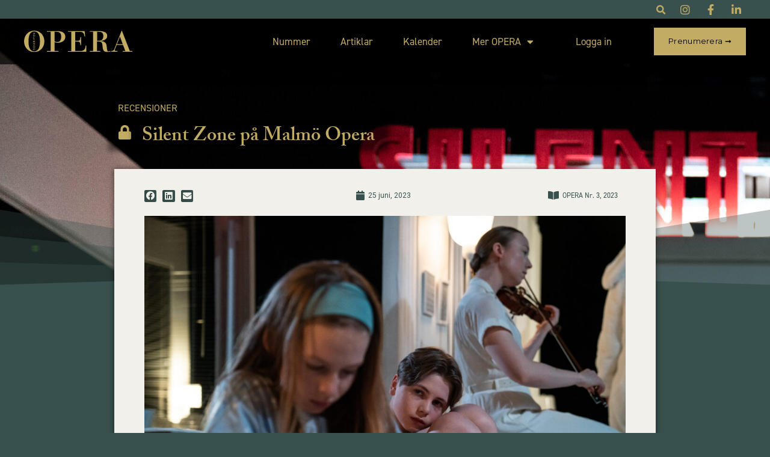

--- FILE ---
content_type: text/html; charset=UTF-8
request_url: https://www.tidskriftenopera.se/2023/06/25/silent-zone-och-malmo-opera/
body_size: 26425
content:
<!doctype html>
<html lang="sv-SE">
<head>
	<meta charset="UTF-8">
		<meta name="viewport" content="width=device-width, initial-scale=1">
	<link rel="profile" href="https://gmpg.org/xfn/11">
	<title>Silent Zone på Malmö Opera  &#8211; Tidskriften OPERA</title>
<meta name='robots' content='max-image-preview:large' />
<link rel="alternate" type="application/rss+xml" title="Tidskriften OPERA &raquo; Webbflöde" href="https://www.tidskriftenopera.se/feed/" />
<link rel="alternate" type="application/rss+xml" title="Tidskriften OPERA &raquo; Kommentarsflöde" href="https://www.tidskriftenopera.se/comments/feed/" />
<link rel="alternate" type="application/rss+xml" title="Tidskriften OPERA &raquo; Kommentarsflöde för Silent Zone på Malmö Opera " href="https://www.tidskriftenopera.se/2023/06/25/silent-zone-och-malmo-opera/feed/" />
<link rel="alternate" title="oEmbed (JSON)" type="application/json+oembed" href="https://www.tidskriftenopera.se/wp-json/oembed/1.0/embed?url=https%3A%2F%2Fwww.tidskriftenopera.se%2F2023%2F06%2F25%2Fsilent-zone-och-malmo-opera%2F" />
<link rel="alternate" title="oEmbed (XML)" type="text/xml+oembed" href="https://www.tidskriftenopera.se/wp-json/oembed/1.0/embed?url=https%3A%2F%2Fwww.tidskriftenopera.se%2F2023%2F06%2F25%2Fsilent-zone-och-malmo-opera%2F&#038;format=xml" />
		<!-- This site uses the Google Analytics by MonsterInsights plugin v9.11.1 - Using Analytics tracking - https://www.monsterinsights.com/ -->
							<script src="//www.googletagmanager.com/gtag/js?id=G-4F4E5QMEYY"  data-cfasync="false" data-wpfc-render="false" async></script>
			<script data-cfasync="false" data-wpfc-render="false">
				var mi_version = '9.11.1';
				var mi_track_user = true;
				var mi_no_track_reason = '';
								var MonsterInsightsDefaultLocations = {"page_location":"https:\/\/www.tidskriftenopera.se\/2023\/06\/25\/silent-zone-och-malmo-opera\/"};
								if ( typeof MonsterInsightsPrivacyGuardFilter === 'function' ) {
					var MonsterInsightsLocations = (typeof MonsterInsightsExcludeQuery === 'object') ? MonsterInsightsPrivacyGuardFilter( MonsterInsightsExcludeQuery ) : MonsterInsightsPrivacyGuardFilter( MonsterInsightsDefaultLocations );
				} else {
					var MonsterInsightsLocations = (typeof MonsterInsightsExcludeQuery === 'object') ? MonsterInsightsExcludeQuery : MonsterInsightsDefaultLocations;
				}

								var disableStrs = [
										'ga-disable-G-4F4E5QMEYY',
									];

				/* Function to detect opted out users */
				function __gtagTrackerIsOptedOut() {
					for (var index = 0; index < disableStrs.length; index++) {
						if (document.cookie.indexOf(disableStrs[index] + '=true') > -1) {
							return true;
						}
					}

					return false;
				}

				/* Disable tracking if the opt-out cookie exists. */
				if (__gtagTrackerIsOptedOut()) {
					for (var index = 0; index < disableStrs.length; index++) {
						window[disableStrs[index]] = true;
					}
				}

				/* Opt-out function */
				function __gtagTrackerOptout() {
					for (var index = 0; index < disableStrs.length; index++) {
						document.cookie = disableStrs[index] + '=true; expires=Thu, 31 Dec 2099 23:59:59 UTC; path=/';
						window[disableStrs[index]] = true;
					}
				}

				if ('undefined' === typeof gaOptout) {
					function gaOptout() {
						__gtagTrackerOptout();
					}
				}
								window.dataLayer = window.dataLayer || [];

				window.MonsterInsightsDualTracker = {
					helpers: {},
					trackers: {},
				};
				if (mi_track_user) {
					function __gtagDataLayer() {
						dataLayer.push(arguments);
					}

					function __gtagTracker(type, name, parameters) {
						if (!parameters) {
							parameters = {};
						}

						if (parameters.send_to) {
							__gtagDataLayer.apply(null, arguments);
							return;
						}

						if (type === 'event') {
														parameters.send_to = monsterinsights_frontend.v4_id;
							var hookName = name;
							if (typeof parameters['event_category'] !== 'undefined') {
								hookName = parameters['event_category'] + ':' + name;
							}

							if (typeof MonsterInsightsDualTracker.trackers[hookName] !== 'undefined') {
								MonsterInsightsDualTracker.trackers[hookName](parameters);
							} else {
								__gtagDataLayer('event', name, parameters);
							}
							
						} else {
							__gtagDataLayer.apply(null, arguments);
						}
					}

					__gtagTracker('js', new Date());
					__gtagTracker('set', {
						'developer_id.dZGIzZG': true,
											});
					if ( MonsterInsightsLocations.page_location ) {
						__gtagTracker('set', MonsterInsightsLocations);
					}
										__gtagTracker('config', 'G-4F4E5QMEYY', {"forceSSL":"true","link_attribution":"true"} );
										window.gtag = __gtagTracker;										(function () {
						/* https://developers.google.com/analytics/devguides/collection/analyticsjs/ */
						/* ga and __gaTracker compatibility shim. */
						var noopfn = function () {
							return null;
						};
						var newtracker = function () {
							return new Tracker();
						};
						var Tracker = function () {
							return null;
						};
						var p = Tracker.prototype;
						p.get = noopfn;
						p.set = noopfn;
						p.send = function () {
							var args = Array.prototype.slice.call(arguments);
							args.unshift('send');
							__gaTracker.apply(null, args);
						};
						var __gaTracker = function () {
							var len = arguments.length;
							if (len === 0) {
								return;
							}
							var f = arguments[len - 1];
							if (typeof f !== 'object' || f === null || typeof f.hitCallback !== 'function') {
								if ('send' === arguments[0]) {
									var hitConverted, hitObject = false, action;
									if ('event' === arguments[1]) {
										if ('undefined' !== typeof arguments[3]) {
											hitObject = {
												'eventAction': arguments[3],
												'eventCategory': arguments[2],
												'eventLabel': arguments[4],
												'value': arguments[5] ? arguments[5] : 1,
											}
										}
									}
									if ('pageview' === arguments[1]) {
										if ('undefined' !== typeof arguments[2]) {
											hitObject = {
												'eventAction': 'page_view',
												'page_path': arguments[2],
											}
										}
									}
									if (typeof arguments[2] === 'object') {
										hitObject = arguments[2];
									}
									if (typeof arguments[5] === 'object') {
										Object.assign(hitObject, arguments[5]);
									}
									if ('undefined' !== typeof arguments[1].hitType) {
										hitObject = arguments[1];
										if ('pageview' === hitObject.hitType) {
											hitObject.eventAction = 'page_view';
										}
									}
									if (hitObject) {
										action = 'timing' === arguments[1].hitType ? 'timing_complete' : hitObject.eventAction;
										hitConverted = mapArgs(hitObject);
										__gtagTracker('event', action, hitConverted);
									}
								}
								return;
							}

							function mapArgs(args) {
								var arg, hit = {};
								var gaMap = {
									'eventCategory': 'event_category',
									'eventAction': 'event_action',
									'eventLabel': 'event_label',
									'eventValue': 'event_value',
									'nonInteraction': 'non_interaction',
									'timingCategory': 'event_category',
									'timingVar': 'name',
									'timingValue': 'value',
									'timingLabel': 'event_label',
									'page': 'page_path',
									'location': 'page_location',
									'title': 'page_title',
									'referrer' : 'page_referrer',
								};
								for (arg in args) {
																		if (!(!args.hasOwnProperty(arg) || !gaMap.hasOwnProperty(arg))) {
										hit[gaMap[arg]] = args[arg];
									} else {
										hit[arg] = args[arg];
									}
								}
								return hit;
							}

							try {
								f.hitCallback();
							} catch (ex) {
							}
						};
						__gaTracker.create = newtracker;
						__gaTracker.getByName = newtracker;
						__gaTracker.getAll = function () {
							return [];
						};
						__gaTracker.remove = noopfn;
						__gaTracker.loaded = true;
						window['__gaTracker'] = __gaTracker;
					})();
									} else {
										console.log("");
					(function () {
						function __gtagTracker() {
							return null;
						}

						window['__gtagTracker'] = __gtagTracker;
						window['gtag'] = __gtagTracker;
					})();
									}
			</script>
							<!-- / Google Analytics by MonsterInsights -->
		<link rel="stylesheet" type="text/css" href="https://use.typekit.net/vyd1lne.css"><style id='wp-img-auto-sizes-contain-inline-css'>
img:is([sizes=auto i],[sizes^="auto," i]){contain-intrinsic-size:3000px 1500px}
/*# sourceURL=wp-img-auto-sizes-contain-inline-css */
</style>
<style id='wp-emoji-styles-inline-css'>

	img.wp-smiley, img.emoji {
		display: inline !important;
		border: none !important;
		box-shadow: none !important;
		height: 1em !important;
		width: 1em !important;
		margin: 0 0.07em !important;
		vertical-align: -0.1em !important;
		background: none !important;
		padding: 0 !important;
	}
/*# sourceURL=wp-emoji-styles-inline-css */
</style>
<link rel='stylesheet' id='wp-block-library-css' href='https://www.tidskriftenopera.se/wp-includes/css/dist/block-library/style.min.css?ver=6.9' media='all' />
<style id='global-styles-inline-css'>
:root{--wp--preset--aspect-ratio--square: 1;--wp--preset--aspect-ratio--4-3: 4/3;--wp--preset--aspect-ratio--3-4: 3/4;--wp--preset--aspect-ratio--3-2: 3/2;--wp--preset--aspect-ratio--2-3: 2/3;--wp--preset--aspect-ratio--16-9: 16/9;--wp--preset--aspect-ratio--9-16: 9/16;--wp--preset--color--black: #000000;--wp--preset--color--cyan-bluish-gray: #abb8c3;--wp--preset--color--white: #ffffff;--wp--preset--color--pale-pink: #f78da7;--wp--preset--color--vivid-red: #cf2e2e;--wp--preset--color--luminous-vivid-orange: #ff6900;--wp--preset--color--luminous-vivid-amber: #fcb900;--wp--preset--color--light-green-cyan: #7bdcb5;--wp--preset--color--vivid-green-cyan: #00d084;--wp--preset--color--pale-cyan-blue: #8ed1fc;--wp--preset--color--vivid-cyan-blue: #0693e3;--wp--preset--color--vivid-purple: #9b51e0;--wp--preset--gradient--vivid-cyan-blue-to-vivid-purple: linear-gradient(135deg,rgb(6,147,227) 0%,rgb(155,81,224) 100%);--wp--preset--gradient--light-green-cyan-to-vivid-green-cyan: linear-gradient(135deg,rgb(122,220,180) 0%,rgb(0,208,130) 100%);--wp--preset--gradient--luminous-vivid-amber-to-luminous-vivid-orange: linear-gradient(135deg,rgb(252,185,0) 0%,rgb(255,105,0) 100%);--wp--preset--gradient--luminous-vivid-orange-to-vivid-red: linear-gradient(135deg,rgb(255,105,0) 0%,rgb(207,46,46) 100%);--wp--preset--gradient--very-light-gray-to-cyan-bluish-gray: linear-gradient(135deg,rgb(238,238,238) 0%,rgb(169,184,195) 100%);--wp--preset--gradient--cool-to-warm-spectrum: linear-gradient(135deg,rgb(74,234,220) 0%,rgb(151,120,209) 20%,rgb(207,42,186) 40%,rgb(238,44,130) 60%,rgb(251,105,98) 80%,rgb(254,248,76) 100%);--wp--preset--gradient--blush-light-purple: linear-gradient(135deg,rgb(255,206,236) 0%,rgb(152,150,240) 100%);--wp--preset--gradient--blush-bordeaux: linear-gradient(135deg,rgb(254,205,165) 0%,rgb(254,45,45) 50%,rgb(107,0,62) 100%);--wp--preset--gradient--luminous-dusk: linear-gradient(135deg,rgb(255,203,112) 0%,rgb(199,81,192) 50%,rgb(65,88,208) 100%);--wp--preset--gradient--pale-ocean: linear-gradient(135deg,rgb(255,245,203) 0%,rgb(182,227,212) 50%,rgb(51,167,181) 100%);--wp--preset--gradient--electric-grass: linear-gradient(135deg,rgb(202,248,128) 0%,rgb(113,206,126) 100%);--wp--preset--gradient--midnight: linear-gradient(135deg,rgb(2,3,129) 0%,rgb(40,116,252) 100%);--wp--preset--font-size--small: 13px;--wp--preset--font-size--medium: 20px;--wp--preset--font-size--large: 36px;--wp--preset--font-size--x-large: 42px;--wp--preset--spacing--20: 0.44rem;--wp--preset--spacing--30: 0.67rem;--wp--preset--spacing--40: 1rem;--wp--preset--spacing--50: 1.5rem;--wp--preset--spacing--60: 2.25rem;--wp--preset--spacing--70: 3.38rem;--wp--preset--spacing--80: 5.06rem;--wp--preset--shadow--natural: 6px 6px 9px rgba(0, 0, 0, 0.2);--wp--preset--shadow--deep: 12px 12px 50px rgba(0, 0, 0, 0.4);--wp--preset--shadow--sharp: 6px 6px 0px rgba(0, 0, 0, 0.2);--wp--preset--shadow--outlined: 6px 6px 0px -3px rgb(255, 255, 255), 6px 6px rgb(0, 0, 0);--wp--preset--shadow--crisp: 6px 6px 0px rgb(0, 0, 0);}:where(.is-layout-flex){gap: 0.5em;}:where(.is-layout-grid){gap: 0.5em;}body .is-layout-flex{display: flex;}.is-layout-flex{flex-wrap: wrap;align-items: center;}.is-layout-flex > :is(*, div){margin: 0;}body .is-layout-grid{display: grid;}.is-layout-grid > :is(*, div){margin: 0;}:where(.wp-block-columns.is-layout-flex){gap: 2em;}:where(.wp-block-columns.is-layout-grid){gap: 2em;}:where(.wp-block-post-template.is-layout-flex){gap: 1.25em;}:where(.wp-block-post-template.is-layout-grid){gap: 1.25em;}.has-black-color{color: var(--wp--preset--color--black) !important;}.has-cyan-bluish-gray-color{color: var(--wp--preset--color--cyan-bluish-gray) !important;}.has-white-color{color: var(--wp--preset--color--white) !important;}.has-pale-pink-color{color: var(--wp--preset--color--pale-pink) !important;}.has-vivid-red-color{color: var(--wp--preset--color--vivid-red) !important;}.has-luminous-vivid-orange-color{color: var(--wp--preset--color--luminous-vivid-orange) !important;}.has-luminous-vivid-amber-color{color: var(--wp--preset--color--luminous-vivid-amber) !important;}.has-light-green-cyan-color{color: var(--wp--preset--color--light-green-cyan) !important;}.has-vivid-green-cyan-color{color: var(--wp--preset--color--vivid-green-cyan) !important;}.has-pale-cyan-blue-color{color: var(--wp--preset--color--pale-cyan-blue) !important;}.has-vivid-cyan-blue-color{color: var(--wp--preset--color--vivid-cyan-blue) !important;}.has-vivid-purple-color{color: var(--wp--preset--color--vivid-purple) !important;}.has-black-background-color{background-color: var(--wp--preset--color--black) !important;}.has-cyan-bluish-gray-background-color{background-color: var(--wp--preset--color--cyan-bluish-gray) !important;}.has-white-background-color{background-color: var(--wp--preset--color--white) !important;}.has-pale-pink-background-color{background-color: var(--wp--preset--color--pale-pink) !important;}.has-vivid-red-background-color{background-color: var(--wp--preset--color--vivid-red) !important;}.has-luminous-vivid-orange-background-color{background-color: var(--wp--preset--color--luminous-vivid-orange) !important;}.has-luminous-vivid-amber-background-color{background-color: var(--wp--preset--color--luminous-vivid-amber) !important;}.has-light-green-cyan-background-color{background-color: var(--wp--preset--color--light-green-cyan) !important;}.has-vivid-green-cyan-background-color{background-color: var(--wp--preset--color--vivid-green-cyan) !important;}.has-pale-cyan-blue-background-color{background-color: var(--wp--preset--color--pale-cyan-blue) !important;}.has-vivid-cyan-blue-background-color{background-color: var(--wp--preset--color--vivid-cyan-blue) !important;}.has-vivid-purple-background-color{background-color: var(--wp--preset--color--vivid-purple) !important;}.has-black-border-color{border-color: var(--wp--preset--color--black) !important;}.has-cyan-bluish-gray-border-color{border-color: var(--wp--preset--color--cyan-bluish-gray) !important;}.has-white-border-color{border-color: var(--wp--preset--color--white) !important;}.has-pale-pink-border-color{border-color: var(--wp--preset--color--pale-pink) !important;}.has-vivid-red-border-color{border-color: var(--wp--preset--color--vivid-red) !important;}.has-luminous-vivid-orange-border-color{border-color: var(--wp--preset--color--luminous-vivid-orange) !important;}.has-luminous-vivid-amber-border-color{border-color: var(--wp--preset--color--luminous-vivid-amber) !important;}.has-light-green-cyan-border-color{border-color: var(--wp--preset--color--light-green-cyan) !important;}.has-vivid-green-cyan-border-color{border-color: var(--wp--preset--color--vivid-green-cyan) !important;}.has-pale-cyan-blue-border-color{border-color: var(--wp--preset--color--pale-cyan-blue) !important;}.has-vivid-cyan-blue-border-color{border-color: var(--wp--preset--color--vivid-cyan-blue) !important;}.has-vivid-purple-border-color{border-color: var(--wp--preset--color--vivid-purple) !important;}.has-vivid-cyan-blue-to-vivid-purple-gradient-background{background: var(--wp--preset--gradient--vivid-cyan-blue-to-vivid-purple) !important;}.has-light-green-cyan-to-vivid-green-cyan-gradient-background{background: var(--wp--preset--gradient--light-green-cyan-to-vivid-green-cyan) !important;}.has-luminous-vivid-amber-to-luminous-vivid-orange-gradient-background{background: var(--wp--preset--gradient--luminous-vivid-amber-to-luminous-vivid-orange) !important;}.has-luminous-vivid-orange-to-vivid-red-gradient-background{background: var(--wp--preset--gradient--luminous-vivid-orange-to-vivid-red) !important;}.has-very-light-gray-to-cyan-bluish-gray-gradient-background{background: var(--wp--preset--gradient--very-light-gray-to-cyan-bluish-gray) !important;}.has-cool-to-warm-spectrum-gradient-background{background: var(--wp--preset--gradient--cool-to-warm-spectrum) !important;}.has-blush-light-purple-gradient-background{background: var(--wp--preset--gradient--blush-light-purple) !important;}.has-blush-bordeaux-gradient-background{background: var(--wp--preset--gradient--blush-bordeaux) !important;}.has-luminous-dusk-gradient-background{background: var(--wp--preset--gradient--luminous-dusk) !important;}.has-pale-ocean-gradient-background{background: var(--wp--preset--gradient--pale-ocean) !important;}.has-electric-grass-gradient-background{background: var(--wp--preset--gradient--electric-grass) !important;}.has-midnight-gradient-background{background: var(--wp--preset--gradient--midnight) !important;}.has-small-font-size{font-size: var(--wp--preset--font-size--small) !important;}.has-medium-font-size{font-size: var(--wp--preset--font-size--medium) !important;}.has-large-font-size{font-size: var(--wp--preset--font-size--large) !important;}.has-x-large-font-size{font-size: var(--wp--preset--font-size--x-large) !important;}
/*# sourceURL=global-styles-inline-css */
</style>

<style id='classic-theme-styles-inline-css'>
/*! This file is auto-generated */
.wp-block-button__link{color:#fff;background-color:#32373c;border-radius:9999px;box-shadow:none;text-decoration:none;padding:calc(.667em + 2px) calc(1.333em + 2px);font-size:1.125em}.wp-block-file__button{background:#32373c;color:#fff;text-decoration:none}
/*# sourceURL=/wp-includes/css/classic-themes.min.css */
</style>
<link rel='stylesheet' id='jet-engine-frontend-css' href='https://www.tidskriftenopera.se/wp-content/plugins/jet-engine/assets/css/frontend.css?ver=3.4.2' media='all' />
<link rel='stylesheet' id='hello-elementor-css' href='https://www.tidskriftenopera.se/wp-content/themes/hello-elementor/style.min.css?ver=2.6.1' media='all' />
<link rel='stylesheet' id='hello-elementor-theme-style-css' href='https://www.tidskriftenopera.se/wp-content/themes/hello-elementor/theme.min.css?ver=2.6.1' media='all' />
<link rel='stylesheet' id='elementor-frontend-css' href='https://www.tidskriftenopera.se/wp-content/plugins/elementor/assets/css/frontend-lite.min.css?ver=3.9.2' media='all' />
<style id='elementor-frontend-inline-css'>
.elementor-3633 .elementor-element.elementor-element-57abbd3:not(.elementor-motion-effects-element-type-background), .elementor-3633 .elementor-element.elementor-element-57abbd3 > .elementor-motion-effects-container > .elementor-motion-effects-layer{background-image:url("https://www.tidskriftenopera.se/wp-content/uploads/2022/11/grreen-velvet-scaled.jpg");}.elementor-3633 .elementor-element.elementor-element-57abbd3 > .elementor-background-overlay{background-image:url("https://www.tidskriftenopera.se/wp-content/uploads/2023/06/silentzone_widershots-95-scaled.jpg");}.elementor-3633 .elementor-element.elementor-element-d0d2d35:not(.elementor-motion-effects-element-type-background), .elementor-3633 .elementor-element.elementor-element-d0d2d35 > .elementor-motion-effects-container > .elementor-motion-effects-layer{background-image:url("https://www.tidskriftenopera.se/wp-content/uploads/2023/06/silentzone_widershots-92-scaled.jpg");background-position:center center;}
/*# sourceURL=elementor-frontend-inline-css */
</style>
<link rel='stylesheet' id='elementor-post-5-css' href='https://www.tidskriftenopera.se/wp-content/uploads/elementor/css/post-5.css?ver=1747251852' media='all' />
<link rel='stylesheet' id='jet-elements-css' href='https://www.tidskriftenopera.se/wp-content/plugins/jet-elements/assets/css/jet-elements.css?ver=2.6.13.1' media='all' />
<link rel='stylesheet' id='jet-elements-skin-css' href='https://www.tidskriftenopera.se/wp-content/plugins/jet-elements/assets/css/jet-elements-skin.css?ver=2.6.13.1' media='all' />
<link rel='stylesheet' id='elementor-icons-css' href='https://www.tidskriftenopera.se/wp-content/plugins/elementor/assets/lib/eicons/css/elementor-icons.min.css?ver=5.16.0' media='all' />
<link rel='stylesheet' id='elementor-pro-css' href='https://www.tidskriftenopera.se/wp-content/plugins/elementor-pro/assets/css/frontend-lite.min.css?ver=3.9.1' media='all' />
<link rel='stylesheet' id='jet-tricks-frontend-css' href='https://www.tidskriftenopera.se/wp-content/plugins/jet-tricks/assets/css/jet-tricks-frontend.css?ver=1.4.7' media='all' />
<link rel='stylesheet' id='elementor-global-css' href='https://www.tidskriftenopera.se/wp-content/uploads/elementor/css/global.css?ver=1747251852' media='all' />
<link rel='stylesheet' id='elementor-post-19-css' href='https://www.tidskriftenopera.se/wp-content/uploads/elementor/css/post-19.css?ver=1747251853' media='all' />
<link rel='stylesheet' id='elementor-post-3434-css' href='https://www.tidskriftenopera.se/wp-content/uploads/elementor/css/post-3434.css?ver=1747251853' media='all' />
<link rel='stylesheet' id='elementor-post-3633-css' href='https://www.tidskriftenopera.se/wp-content/uploads/elementor/css/post-3633.css?ver=1760107627' media='all' />
<link rel='stylesheet' id='elementor-post-5315-css' href='https://www.tidskriftenopera.se/wp-content/uploads/elementor/css/post-5315.css?ver=1747251843' media='all' />
<link rel='stylesheet' id='elementor-post-8506-css' href='https://www.tidskriftenopera.se/wp-content/uploads/elementor/css/post-8506.css?ver=1747251843' media='all' />
<link rel='stylesheet' id='elementor-post-8523-css' href='https://www.tidskriftenopera.se/wp-content/uploads/elementor/css/post-8523.css?ver=1747251843' media='all' />
<link rel='stylesheet' id='elementor-post-8445-css' href='https://www.tidskriftenopera.se/wp-content/uploads/elementor/css/post-8445.css?ver=1747251843' media='all' />
<link rel='stylesheet' id='elementor-post-8572-css' href='https://www.tidskriftenopera.se/wp-content/uploads/elementor/css/post-8572.css?ver=1747251843' media='all' />
<link rel='stylesheet' id='elementor-post-5003-css' href='https://www.tidskriftenopera.se/wp-content/uploads/elementor/css/post-5003.css?ver=1747251844' media='all' />
<link rel='stylesheet' id='msl-main-css' href='https://www.tidskriftenopera.se/wp-content/plugins/master-slider/public/assets/css/masterslider.main.css?ver=3.10.8' media='all' />
<link rel='stylesheet' id='msl-custom-css' href='https://www.tidskriftenopera.se/wp-content/uploads/master-slider/custom.css?ver=18.4' media='all' />
<link rel='stylesheet' id='hello-elementor-child-style-css' href='https://www.tidskriftenopera.se/wp-content/themes/opera/style.css?ver=1.0.0' media='all' />
<link rel='stylesheet' id='google-fonts-1-css' href='https://fonts.googleapis.com/css?family=Montserrat%3A100%2C100italic%2C200%2C200italic%2C300%2C300italic%2C400%2C400italic%2C500%2C500italic%2C600%2C600italic%2C700%2C700italic%2C800%2C800italic%2C900%2C900italic%7CRoboto%3A100%2C100italic%2C200%2C200italic%2C300%2C300italic%2C400%2C400italic%2C500%2C500italic%2C600%2C600italic%2C700%2C700italic%2C800%2C800italic%2C900%2C900italic&#038;display=swap&#038;ver=6.9' media='all' />
<link rel='stylesheet' id='elementor-icons-shared-0-css' href='https://www.tidskriftenopera.se/wp-content/plugins/elementor/assets/lib/font-awesome/css/fontawesome.min.css?ver=5.15.3' media='all' />
<link rel='stylesheet' id='elementor-icons-fa-brands-css' href='https://www.tidskriftenopera.se/wp-content/plugins/elementor/assets/lib/font-awesome/css/brands.min.css?ver=5.15.3' media='all' />
<link rel='stylesheet' id='elementor-icons-fa-solid-css' href='https://www.tidskriftenopera.se/wp-content/plugins/elementor/assets/lib/font-awesome/css/solid.min.css?ver=5.15.3' media='all' />
<link rel='stylesheet' id='elementor-icons-fa-regular-css' href='https://www.tidskriftenopera.se/wp-content/plugins/elementor/assets/lib/font-awesome/css/regular.min.css?ver=5.15.3' media='all' />
<link rel="preconnect" href="https://fonts.gstatic.com/" crossorigin><script src="https://www.tidskriftenopera.se/wp-content/plugins/google-analytics-for-wordpress/assets/js/frontend-gtag.min.js?ver=9.11.1" id="monsterinsights-frontend-script-js" async data-wp-strategy="async"></script>
<script data-cfasync="false" data-wpfc-render="false" id='monsterinsights-frontend-script-js-extra'>var monsterinsights_frontend = {"js_events_tracking":"true","download_extensions":"doc,pdf,ppt,zip,xls,docx,pptx,xlsx","inbound_paths":"[{\"path\":\"\\\/go\\\/\",\"label\":\"affiliate\"},{\"path\":\"\\\/recommend\\\/\",\"label\":\"affiliate\"}]","home_url":"https:\/\/www.tidskriftenopera.se","hash_tracking":"false","v4_id":"G-4F4E5QMEYY"};</script>
<script src="https://www.tidskriftenopera.se/wp-includes/js/jquery/jquery.min.js?ver=3.7.1" id="jquery-core-js"></script>
<script src="https://www.tidskriftenopera.se/wp-includes/js/jquery/jquery-migrate.min.js?ver=3.4.1" id="jquery-migrate-js"></script>
<link rel="https://api.w.org/" href="https://www.tidskriftenopera.se/wp-json/" /><link rel="alternate" title="JSON" type="application/json" href="https://www.tidskriftenopera.se/wp-json/wp/v2/posts/7332" /><link rel="EditURI" type="application/rsd+xml" title="RSD" href="https://www.tidskriftenopera.se/xmlrpc.php?rsd" />
<meta name="generator" content="WordPress 6.9" />
<link rel="canonical" href="https://www.tidskriftenopera.se/2023/06/25/silent-zone-och-malmo-opera/" />
<link rel='shortlink' href='https://www.tidskriftenopera.se/?p=7332' />
<!-- Generated by Jetpack Social -->
<meta property="og:title" content="Silent Zone på Malmö Opera ">
<meta property="og:url" content="https://www.tidskriftenopera.se/2023/06/25/silent-zone-och-malmo-opera/">
<meta property="og:description" content="I tre rum och kök utspelar sig kammaroperan Silent Zone med musik och libretto av danska Louise Alenius. Det är ett verk som uttrycker erfarenheter och känslor kring ett svårt ämne som ofta skapar…">
<meta property="og:image" content="https://www.tidskriftenopera.se/wp-content/uploads/2023/06/silentzone_widershots-92-scaled.jpg">
<meta property="og:image:width" content="1200">
<meta property="og:image:height" content="801">
<meta name="twitter:image" content="https://www.tidskriftenopera.se/wp-content/uploads/2023/06/silentzone_widershots-92-scaled.jpg">
<meta name="twitter:card" content="summary_large_image">
<!-- / Jetpack Social -->
<script>var ms_grabbing_curosr = 'https://www.tidskriftenopera.se/wp-content/plugins/master-slider/public/assets/css/common/grabbing.cur', ms_grab_curosr = 'https://www.tidskriftenopera.se/wp-content/plugins/master-slider/public/assets/css/common/grab.cur';</script>
<meta name="generator" content="MasterSlider 3.10.8 - Responsive Touch Image Slider | avt.li/msf" />
<style>
	/* Two-color call to action buttons */
	
  .sl-cta-button {
	  padding: 12px 24px;
	  background-color: var( --e-global-color-ce2d295 );
	  color: var( --e-global-color-fc99d20 );
	  display: inline-block;
	  margin: 20px auto 20px auto;
	  letter-spacing: 0.3px;
  	font-size: 15px;
		transition: 0.5s;
  }
  .sl-cta-button:hover {
  	background-color: var( --e-global-color-fc99d20 );
	  color: var( --e-global-color-ce2d295 );
		
  }
  .sl-cta-button-wrapper {
  	text-align:center;
  }
  .sl-cta-button-2 {
	  padding: 12px 24px;
	  background-color: var( --e-global-color-fc99d20 );
	  color: var( --e-global-color-ce2d295 ) !important;
	  display: inline-block;
	  margin: 20px auto 20px auto;
	  letter-spacing: 0.3px;
  	font-size: 15px;
		transition: 0.5s;
  }
  .sl-cta-button-2:hover {
	  background-color: var( --e-global-color-ce2d295 );
	  color: var( --e-global-color-fc99d20 ) !important;
  }
	
	/* Price list formatting */
	
  .sl-prices p {
	  margin: 0px;
  	padding: 0px;
	  font-size: 15px;
  }
  .sl-prices h2 {
	  margin: 20px 0;
  	font-size: 28px;		
  }
  .sl-prices h3 {
  	margin: 10px 0 0 0;
  	font-size: 21px;		
  }
	
	/* These styles control what subscribers and non-subscribers see. */
	/*
  .sl-non-subscriber-status .sl-subscriber-only {
    display: none !important;		
  }
  .sl-subscriber-status .sl-non-subscriber {
    display: none !important;		
  }
  .sl-non-subscriber-status .sl-subscriber-only {
    display: none !important;		
  }
  .sl-subscriber-status .sl-non-subscriber {
    display: none !important;		
  }
	.sl-logged-out-status .sl-logged-in-only {
    display: none !important;		
	}
	.sl-logged-in-status .sl-logged-out-only {
    display: none !important;		
	}	
	*/
	/* These are styles that can be used in the TinyMCE editor for nicer formatting of posts. */
	
	div.sl-fact-box {
	  background-color: var( --e-global-color-85d068d );
	  padding: 0 0 20px 0;
	  border: 2px solid var( --e-global-color-fc99d20 );
  }
	.sl-fact-box h3 {
		font-size: 15px;
    font-family: "din-2014", Sans-serif;
		text-transform: uppercase;
		width: 100%;
		background-color: var( --e-global-color-fc99d20 );
		color: white;
		font-weight: bold;
		margin: 0 0 10px 0;
		padding: 10px;
		letter-spacing: 0.5px;
	}
	.sl-fact-box h4 {
		font-size: 16px;
    font-family: "din-2014", Sans-serif;
		font-weight: bold !important;
		margin: 10px 0 0 0;
		padding: 0 20px;
	}
	.sl-fact-box div, .sl-fact-box p {
		padding: 0 20px;
		margin: 0px;
	}
	blockquote {
		font-size: 30px;
		font-weight: 300;
		font-style: italic;
		font-family: "adobe-caslon-pro", Serif;
		margin: 20px 80px;
		text-align: center;
		color: var( --e-global-color-d4c2ba2 );
	}
	.sl-editor-signature {
		background-image:	url('/wp-content/uploads/2023/04/soren-signatur.png');
		background-position: top center;
		background-repeat: no-repeat;
		padding: 70px 0 0 0;
		margin: 20px 0 0 0;
		text-align: center;
	}
	.sl-editor-signature div, .sl-editor-signature p {
		padding: 0;
		margin: 0;
	}

	/* Some tricks to make the last element in the menu a button */
	
	body[data-elementor-device-mode=widescreen] ul.elementor-nav-menu>li:last-child a {
		margin-left: 5vw !important;
	}
	body[data-elementor-device-mode=tablet] ul.elementor-nav-menu>li:last-child a, body[data-elementor-device-mode=mobile] ul.elementor-nav-menu>li:last-child a {
		margin-bottom: 20px !important;
	}
	ul.elementor-nav-menu>li:last-child {
		text-align: center;
	}
	ul.elementor-nav-menu>li:last-child a {
		padding: 12px 24px !important;
	  background-color: var( --e-global-color-fc99d20 ) !important;
	  color: black !important;
	  display: inline-block;
	  letter-spacing: 0.3px;
		transition: 0.5s;
		font-family: Montserrat, Sans-serif !important;
		font-size: 13px !important;
	}
	ul.elementor-nav-menu>li:last-child a:hover {
		padding: 12px 24px !important;
	  background-color: var( --e-global-color-ce2d295 ) !important;
	  color: var( --e-global-color-fc99d20 ) !important;
	}

	/* Fix the captions */
	.wp-caption-text, .wp-element-caption {
		font-family: "din-2014", Sans-serif !important;
		font-size: 14px !important;
		font-weight: 400 !important;
		text-align: left !important;
	}
	
	/* Fix the mailpoet pages */
	.mailpoet_page  h1 {
    font-size: 40px;
		color: var( --e-global-color-fc99d20 );
		font-weight: 600;
		margin-top: 60px;
  }
	.mailpoet_page .page-content {
		font-family: "din-2014", Sans-serif !important;
		font-size: 16px !important;
		font-weight: 400 !important;
		text-align: left !important;
	}
	.mailpoet_checkbox_label {
		font-weight: normal !important;
		color: rgba(0,0,0,.5) !important;
	}
	.mailpoet_paragraph label, .mailpoet_text_label, .mailpoet_select_label, .mailpoet_segment_label {
		font-weight: bold;
		color: var( --e-global-color-fc99d20 );
	}
	.mailpoet_segment_label {
		color: var( --e-global-color-fc99d20 ) !important;
	}
	form.mailpoet-manage-subscription {
		margin-top: -20px;
	}
	.mailpoet-manage-subscription label strong {
		color: rgba(0,0,0,.5);
	}
	.mailpoet_paragraph {
		margin-top: 20px;	
	}
	.mailpoet_submit {
		background-color: var( --e-global-color-fc99d20 ) !important;
		color: var( --e-global-color-ce2d295 ) !important;
		font-size: 16px !important;
		font-weight: 500;
		border-radius: 0px;
		padding: .3em 2em !important;
		transition: all .5s;
	}
	.mailpoet_submit:hover {
		color: var( --e-global-color-fc99d20 ) !important;
		background-color: var( --e-global-color-ce2d295 ) !important;
	}
</style>
<link rel="icon" href="https://www.tidskriftenopera.se/wp-content/uploads/2022/11/cropped-favicon-32x32.png" sizes="32x32" />
<link rel="icon" href="https://www.tidskriftenopera.se/wp-content/uploads/2022/11/cropped-favicon-192x192.png" sizes="192x192" />
<link rel="apple-touch-icon" href="https://www.tidskriftenopera.se/wp-content/uploads/2022/11/cropped-favicon-180x180.png" />
<meta name="msapplication-TileImage" content="https://www.tidskriftenopera.se/wp-content/uploads/2022/11/cropped-favicon-270x270.png" />
</head>
<body class="wp-singular post-template-default single single-post postid-7332 single-format-standard wp-custom-logo wp-theme-hello-elementor wp-child-theme-opera _masterslider _ms_version_3.10.8 elementor-default elementor-kit-5 elementor-page-3633">


<a class="skip-link screen-reader-text" href="#content">
	Hoppa till innehåll</a>

		<div data-elementor-type="header" data-elementor-id="19" class="elementor elementor-19 elementor-location-header">
								<section class="elementor-section elementor-top-section elementor-element elementor-element-68fe3182 elementor-section-full_width elementor-section-height-min-height elementor-section-height-default elementor-section-items-middle" data-id="68fe3182" data-element_type="section" id="header_pop" data-settings="{&quot;jet_parallax_layout_list&quot;:[]}">
						<div class="elementor-container elementor-column-gap-default">
					<div class="elementor-column elementor-col-100 elementor-top-column elementor-element elementor-element-1edea339" data-id="1edea339" data-element_type="column">
			<div class="elementor-widget-wrap elementor-element-populated">
								<section class="elementor-section elementor-inner-section elementor-element elementor-element-22fa1a4b elementor-reverse-mobile elementor-section-boxed elementor-section-height-default elementor-section-height-default" data-id="22fa1a4b" data-element_type="section" data-settings="{&quot;background_background&quot;:&quot;classic&quot;,&quot;jet_parallax_layout_list&quot;:[]}">
						<div class="elementor-container elementor-column-gap-default">
					<div class="elementor-column elementor-col-33 elementor-inner-column elementor-element elementor-element-25efa1b6 elementor-hidden-phone" data-id="25efa1b6" data-element_type="column">
			<div class="elementor-widget-wrap elementor-element-populated">
								<div class="elementor-element elementor-element-b8e0dca elementor-widget elementor-widget-html" data-id="b8e0dca" data-element_type="widget" data-widget_type="html.default">
				<div class="elementor-widget-container">
			<style>
    
	.sl-logged-in-only {
    display: none !important;		
	}
	
	.sl-subscriber-only {
    display: none !important;		
  }
</style>		</div>
				</div>
					</div>
		</div>
				<div class="elementor-column elementor-col-33 elementor-inner-column elementor-element elementor-element-35ce1f6b" data-id="35ce1f6b" data-element_type="column">
			<div class="elementor-widget-wrap elementor-element-populated">
								<div class="elementor-element elementor-element-378882a3 elementor-search-form--skin-full_screen elementor-widget elementor-widget-search-form" data-id="378882a3" data-element_type="widget" data-settings="{&quot;skin&quot;:&quot;full_screen&quot;}" data-widget_type="search-form.default">
				<div class="elementor-widget-container">
			<link rel="stylesheet" href="https://www.tidskriftenopera.se/wp-content/plugins/elementor-pro/assets/css/widget-theme-elements.min.css">		<form class="elementor-search-form" role="search" action="https://www.tidskriftenopera.se" method="get">
									<div class="elementor-search-form__toggle">
				<i aria-hidden="true" class="fas fa-search"></i>				<span class="elementor-screen-only">Sök</span>
			</div>
						<div class="elementor-search-form__container">
								<input placeholder="" class="elementor-search-form__input" type="search" name="s" title="Sök" value="">
																<div class="dialog-lightbox-close-button dialog-close-button">
					<i aria-hidden="true" class="eicon-close"></i>					<span class="elementor-screen-only">Stäng</span>
				</div>
							</div>
		</form>
				</div>
				</div>
					</div>
		</div>
				<div class="elementor-column elementor-col-33 elementor-inner-column elementor-element elementor-element-47c9c4d7" data-id="47c9c4d7" data-element_type="column">
			<div class="elementor-widget-wrap elementor-element-populated">
								<div class="elementor-element elementor-element-2b98a68c elementor-icon-list--layout-inline elementor-align-right elementor-mobile-align-left elementor-list-item-link-full_width elementor-widget elementor-widget-icon-list" data-id="2b98a68c" data-element_type="widget" data-widget_type="icon-list.default">
				<div class="elementor-widget-container">
			<link rel="stylesheet" href="https://www.tidskriftenopera.se/wp-content/plugins/elementor/assets/css/widget-icon-list.min.css">		<ul class="elementor-icon-list-items elementor-inline-items">
							<li class="elementor-icon-list-item elementor-inline-item">
											<a href="https://www.instagram.com/tidskriftenopera/">

												<span class="elementor-icon-list-icon">
							<i aria-hidden="true" class="fab fa-instagram"></i>						</span>
										<span class="elementor-icon-list-text"></span>
											</a>
									</li>
								<li class="elementor-icon-list-item elementor-inline-item">
											<a href="https://www.facebook.com/profile.php?id=100039529459340">

												<span class="elementor-icon-list-icon">
							<i aria-hidden="true" class="fab fa-facebook-f"></i>						</span>
										<span class="elementor-icon-list-text"></span>
											</a>
									</li>
								<li class="elementor-icon-list-item elementor-inline-item">
											<span class="elementor-icon-list-icon">
							<i aria-hidden="true" class="fab fa-linkedin-in"></i>						</span>
										<span class="elementor-icon-list-text"></span>
									</li>
						</ul>
				</div>
				</div>
					</div>
		</div>
							</div>
		</section>
				<section class="elementor-section elementor-inner-section elementor-element elementor-element-3ec5a72f elementor-section-boxed elementor-section-height-default elementor-section-height-default" data-id="3ec5a72f" data-element_type="section" data-settings="{&quot;background_background&quot;:&quot;classic&quot;,&quot;jet_parallax_layout_list&quot;:[],&quot;sticky&quot;:&quot;top&quot;,&quot;sticky_on&quot;:[&quot;desktop&quot;,&quot;tablet&quot;,&quot;mobile&quot;],&quot;sticky_offset&quot;:0,&quot;sticky_effects_offset&quot;:0}">
						<div class="elementor-container elementor-column-gap-default">
					<div class="elementor-column elementor-col-50 elementor-inner-column elementor-element elementor-element-59deaea6" data-id="59deaea6" data-element_type="column">
			<div class="elementor-widget-wrap elementor-element-populated">
								<div class="elementor-element elementor-element-1a25b4b8 elementor-widget elementor-widget-image" data-id="1a25b4b8" data-element_type="widget" data-widget_type="image.default">
				<div class="elementor-widget-container">
			<style>/*! elementor - v3.9.2 - 21-12-2022 */
.elementor-widget-image{text-align:center}.elementor-widget-image a{display:inline-block}.elementor-widget-image a img[src$=".svg"]{width:48px}.elementor-widget-image img{vertical-align:middle;display:inline-block}</style>													<a href="https://www.tidskriftenopera.se">
							<img width="444" height="87" src="https://www.tidskriftenopera.se/wp-content/uploads/2022/11/OPERA_logo-huvud_guld.svg" class="attachment-full size-full wp-image-93" alt="" />								</a>
															</div>
				</div>
					</div>
		</div>
				<div class="elementor-column elementor-col-50 elementor-inner-column elementor-element elementor-element-1a837dfc" data-id="1a837dfc" data-element_type="column">
			<div class="elementor-widget-wrap elementor-element-populated">
								<div class="elementor-element elementor-element-688e68a1 elementor-nav-menu__align-right elementor-nav-menu--stretch elementor-nav-menu__text-align-center elementor-nav-menu--dropdown-tablet elementor-nav-menu--toggle elementor-nav-menu--burger elementor-widget elementor-widget-nav-menu" data-id="688e68a1" data-element_type="widget" data-settings="{&quot;full_width&quot;:&quot;stretch&quot;,&quot;layout&quot;:&quot;horizontal&quot;,&quot;submenu_icon&quot;:{&quot;value&quot;:&quot;&lt;i class=\&quot;fas fa-caret-down\&quot;&gt;&lt;\/i&gt;&quot;,&quot;library&quot;:&quot;fa-solid&quot;},&quot;toggle&quot;:&quot;burger&quot;}" data-widget_type="nav-menu.default">
				<div class="elementor-widget-container">
			<link rel="stylesheet" href="https://www.tidskriftenopera.se/wp-content/plugins/elementor-pro/assets/css/widget-nav-menu.min.css">			<nav migration_allowed="1" migrated="0" class="elementor-nav-menu--main elementor-nav-menu__container elementor-nav-menu--layout-horizontal e--pointer-underline e--animation-fade">
				<ul id="menu-1-688e68a1" class="elementor-nav-menu"><li class="menu-item menu-item-type-custom menu-item-object-custom menu-item-4395"><a href="/opera-nummer" class="elementor-item">Nummer</a></li>
<li class="menu-item menu-item-type-post_type menu-item-object-page current_page_parent menu-item-4112"><a href="https://www.tidskriftenopera.se/arkivsidan/" class="elementor-item">Artiklar</a></li>
<li class="menu-item menu-item-type-post_type menu-item-object-page menu-item-8660"><a href="https://www.tidskriftenopera.se/kalender/" class="elementor-item">Kalender</a></li>
<li class="menu-item menu-item-type-custom menu-item-object-custom menu-item-has-children menu-item-135"><a href="#" class="elementor-item elementor-item-anchor">Mer OPERA</a>
<ul class="sub-menu elementor-nav-menu--dropdown">
	<li class="menu-item menu-item-type-post_type menu-item-object-page menu-item-4333"><a href="https://www.tidskriftenopera.se/om-opera/" class="elementor-sub-item">Om OPERA</a></li>
	<li class="menu-item menu-item-type-custom menu-item-object-custom menu-item-138"><a href="/operapriset" class="elementor-sub-item">Operapriset</a></li>
	<li class="menu-item menu-item-type-custom menu-item-object-custom menu-item-6787"><a href="/operahus" class="elementor-sub-item">Operahus</a></li>
	<li class="menu-item menu-item-type-post_type menu-item-object-page menu-item-6459"><a href="https://www.tidskriftenopera.se/annonsera/" class="elementor-sub-item">Annonsera</a></li>
</ul>
</li>
<li class="menu-item menu-item-type-gs_sim menu-item-object-gs_sim menu-item-5105">
<a href="https://connectid.se/user/oauth/authorize?response_type=code&client_id=se.opera&redirect_uri=https%3A%2F%2Fwww.tidskriftenopera.se%2F2023%2F06%2F25%2Fsilent-zone-och-malmo-opera%2F%3Fflowy_paywall_callback">Logga in</a></li>
<li class="menu-item menu-item-type-post_type menu-item-object-page menu-item-6446"><a href="https://www.tidskriftenopera.se/prenumerera/" class="elementor-item">Prenumerera ➞</a></li>
</ul>			</nav>
					<div class="elementor-menu-toggle" role="button" tabindex="0" aria-label="Slå på/av meny" aria-expanded="false">
			<i aria-hidden="true" role="presentation" class="elementor-menu-toggle__icon--open eicon-menu-bar"></i><i aria-hidden="true" role="presentation" class="elementor-menu-toggle__icon--close eicon-close"></i>			<span class="elementor-screen-only">Meny</span>
		</div>
			<nav class="elementor-nav-menu--dropdown elementor-nav-menu__container" aria-hidden="true">
				<ul id="menu-2-688e68a1" class="elementor-nav-menu"><li class="menu-item menu-item-type-custom menu-item-object-custom menu-item-4395"><a href="/opera-nummer" class="elementor-item" tabindex="-1">Nummer</a></li>
<li class="menu-item menu-item-type-post_type menu-item-object-page current_page_parent menu-item-4112"><a href="https://www.tidskriftenopera.se/arkivsidan/" class="elementor-item" tabindex="-1">Artiklar</a></li>
<li class="menu-item menu-item-type-post_type menu-item-object-page menu-item-8660"><a href="https://www.tidskriftenopera.se/kalender/" class="elementor-item" tabindex="-1">Kalender</a></li>
<li class="menu-item menu-item-type-custom menu-item-object-custom menu-item-has-children menu-item-135"><a href="#" class="elementor-item elementor-item-anchor" tabindex="-1">Mer OPERA</a>
<ul class="sub-menu elementor-nav-menu--dropdown">
	<li class="menu-item menu-item-type-post_type menu-item-object-page menu-item-4333"><a href="https://www.tidskriftenopera.se/om-opera/" class="elementor-sub-item" tabindex="-1">Om OPERA</a></li>
	<li class="menu-item menu-item-type-custom menu-item-object-custom menu-item-138"><a href="/operapriset" class="elementor-sub-item" tabindex="-1">Operapriset</a></li>
	<li class="menu-item menu-item-type-custom menu-item-object-custom menu-item-6787"><a href="/operahus" class="elementor-sub-item" tabindex="-1">Operahus</a></li>
	<li class="menu-item menu-item-type-post_type menu-item-object-page menu-item-6459"><a href="https://www.tidskriftenopera.se/annonsera/" class="elementor-sub-item" tabindex="-1">Annonsera</a></li>
</ul>
</li>
<li class="menu-item menu-item-type-gs_sim menu-item-object-gs_sim menu-item-5105">
<a href="https://connectid.se/user/oauth/authorize?response_type=code&client_id=se.opera&redirect_uri=https%3A%2F%2Fwww.tidskriftenopera.se%2F2023%2F06%2F25%2Fsilent-zone-och-malmo-opera%2F%3Fflowy_paywall_callback">Logga in</a></li>
<li class="menu-item menu-item-type-post_type menu-item-object-page menu-item-6446"><a href="https://www.tidskriftenopera.se/prenumerera/" class="elementor-item" tabindex="-1">Prenumerera ➞</a></li>
</ul>			</nav>
				</div>
				</div>
					</div>
		</div>
							</div>
		</section>
					</div>
		</div>
							</div>
		</section>
						</div>
				<div data-elementor-type="single-post" data-post-id="7332" data-obj-id="7332" data-elementor-id="3633" class="elementor elementor-3633 e-post-7332 elementor-location-single post-7332 post type-post status-publish format-standard has-post-thumbnail hentry category-recensioner">
								<section class="elementor-section elementor-top-section elementor-element elementor-element-57abbd3 elementor-section-height-min-height elementor-section-items-bottom elementor-section-boxed elementor-section-height-default" data-id="57abbd3" data-element_type="section" data-settings="{&quot;jet_parallax_layout_list&quot;:[],&quot;background_background&quot;:&quot;classic&quot;,&quot;shape_divider_bottom&quot;:&quot;opacity-fan&quot;}">
							<div class="elementor-background-overlay"></div>
						<div class="elementor-shape elementor-shape-bottom" data-negative="false">
			<svg xmlns="http://www.w3.org/2000/svg" viewBox="0 0 283.5 19.6" preserveAspectRatio="none">
	<path class="elementor-shape-fill" style="opacity:0.33" d="M0 0L0 18.8 141.8 4.1 283.5 18.8 283.5 0z"/>
	<path class="elementor-shape-fill" style="opacity:0.33" d="M0 0L0 12.6 141.8 4 283.5 12.6 283.5 0z"/>
	<path class="elementor-shape-fill" style="opacity:0.33" d="M0 0L0 6.4 141.8 4 283.5 6.4 283.5 0z"/>
	<path class="elementor-shape-fill" d="M0 0L0 1.2 141.8 4 283.5 1.2 283.5 0z"/>
</svg>		</div>
					<div class="elementor-container elementor-column-gap-default">
					<div class="elementor-column elementor-col-100 elementor-top-column elementor-element elementor-element-014e58a" data-id="014e58a" data-element_type="column">
			<div class="elementor-widget-wrap elementor-element-populated">
								<section class="elementor-section elementor-inner-section elementor-element elementor-element-9f8f7c4 elementor-section-boxed elementor-section-height-default elementor-section-height-default" data-id="9f8f7c4" data-element_type="section" data-settings="{&quot;jet_parallax_layout_list&quot;:[]}">
						<div class="elementor-container elementor-column-gap-default">
					<div class="elementor-column elementor-col-100 elementor-inner-column elementor-element elementor-element-2b43fef" data-id="2b43fef" data-element_type="column">
			<div class="elementor-widget-wrap elementor-element-populated">
								<div class="elementor-element elementor-element-e9fe5b8 jedv-enabled--yes elementor-widget elementor-widget-spacer" data-id="e9fe5b8" data-element_type="widget" data-widget_type="spacer.default">
				<div class="elementor-widget-container">
			<style>/*! elementor - v3.9.2 - 21-12-2022 */
.elementor-column .elementor-spacer-inner{height:var(--spacer-size)}.e-con{--container-widget-width:100%}.e-con-inner>.elementor-widget-spacer,.e-con>.elementor-widget-spacer{width:var(--container-widget-width,var(--spacer-size));--align-self:var(--container-widget-align-self,initial);--flex-shrink:0}.e-con-inner>.elementor-widget-spacer>.elementor-widget-container,.e-con-inner>.elementor-widget-spacer>.elementor-widget-container>.elementor-spacer,.e-con>.elementor-widget-spacer>.elementor-widget-container,.e-con>.elementor-widget-spacer>.elementor-widget-container>.elementor-spacer{height:100%}.e-con-inner>.elementor-widget-spacer>.elementor-widget-container>.elementor-spacer>.elementor-spacer-inner,.e-con>.elementor-widget-spacer>.elementor-widget-container>.elementor-spacer>.elementor-spacer-inner{height:var(--container-widget-height,var(--spacer-size))}</style>		<div class="elementor-spacer">
			<div class="elementor-spacer-inner"></div>
		</div>
				</div>
				</div>
				<div class="elementor-element elementor-element-950e221 elementor-widget elementor-widget-spacer" data-id="950e221" data-element_type="widget" data-widget_type="spacer.default">
				<div class="elementor-widget-container">
					<div class="elementor-spacer">
			<div class="elementor-spacer-inner"></div>
		</div>
				</div>
				</div>
				<div class="elementor-element elementor-element-7cef290 elementor-widget__width-auto elementor-widget elementor-widget-heading" data-id="7cef290" data-element_type="widget" data-widget_type="heading.default">
				<div class="elementor-widget-container">
			<style>/*! elementor - v3.9.2 - 21-12-2022 */
.elementor-heading-title{padding:0;margin:0;line-height:1}.elementor-widget-heading .elementor-heading-title[class*=elementor-size-]>a{color:inherit;font-size:inherit;line-height:inherit}.elementor-widget-heading .elementor-heading-title.elementor-size-small{font-size:15px}.elementor-widget-heading .elementor-heading-title.elementor-size-medium{font-size:19px}.elementor-widget-heading .elementor-heading-title.elementor-size-large{font-size:29px}.elementor-widget-heading .elementor-heading-title.elementor-size-xl{font-size:39px}.elementor-widget-heading .elementor-heading-title.elementor-size-xxl{font-size:59px}</style><h2 class="elementor-heading-title elementor-size-default">Recensioner</h2>		</div>
				</div>
					</div>
		</div>
							</div>
		</section>
				<section class="elementor-section elementor-inner-section elementor-element elementor-element-e2167e9 elementor-section-boxed elementor-section-height-default elementor-section-height-default" data-id="e2167e9" data-element_type="section" data-settings="{&quot;jet_parallax_layout_list&quot;:[]}">
						<div class="elementor-container elementor-column-gap-default">
					<div class="elementor-column elementor-col-100 elementor-inner-column elementor-element elementor-element-0c82d2a" data-id="0c82d2a" data-element_type="column">
			<div class="elementor-widget-wrap elementor-element-populated">
								<div class="jet-tooltip-widget elementor-element elementor-element-1b44185 elementor-widget__width-auto jedv-enabled--yes elementor-view-default elementor-widget elementor-widget-icon" data-jet-tricks-settings="{&quot;tooltip&quot;:&quot;true&quot;,&quot;tooltipDescription&quot;:&quot;&lt;p&gt;Logga in eller prenumerera f\u00f6r att l\u00e4sa hela artikeln.&lt;\/p&gt;&quot;,&quot;tooltipPlacement&quot;:&quot;left&quot;,&quot;tooltipArrow&quot;:true,&quot;xOffset&quot;:0,&quot;yOffset&quot;:0,&quot;tooltipAnimation&quot;:&quot;fade&quot;,&quot;tooltipTrigger&quot;:&quot;mouseenter&quot;,&quot;zIndex&quot;:999,&quot;customSelector&quot;:&quot;&quot;,&quot;delay&quot;:{&quot;unit&quot;:&quot;px&quot;,&quot;size&quot;:0,&quot;sizes&quot;:[]}}" data-id="1b44185" data-element_type="widget" data-widget_type="icon.default">
				<div class="elementor-widget-container">
			<div id="jet-tricks-tooltip-content-1b44185" class="jet-tooltip-widget__content"><p>Logga in eller prenumerera för att läsa hela artikeln.</p></div>		<div class="elementor-icon-wrapper">
			<div class="elementor-icon">
			<i aria-hidden="true" class="fas fa-lock"></i>			</div>
		</div>
				</div>
				</div>
				<div class="elementor-element elementor-element-e179cb1 elementor-widget__width-auto elementor-widget elementor-widget-heading" data-id="e179cb1" data-element_type="widget" data-settings="{&quot;_animation&quot;:&quot;none&quot;}" data-widget_type="heading.default">
				<div class="elementor-widget-container">
			<h1 class="elementor-heading-title elementor-size-default">Silent Zone på Malmö Opera </h1>		</div>
				</div>
				<div class="elementor-element elementor-element-47e1192 elementor-widget elementor-widget-spacer" data-id="47e1192" data-element_type="widget" data-widget_type="spacer.default">
				<div class="elementor-widget-container">
					<div class="elementor-spacer">
			<div class="elementor-spacer-inner"></div>
		</div>
				</div>
				</div>
					</div>
		</div>
							</div>
		</section>
					</div>
		</div>
							</div>
		</section>
				<section class="elementor-section elementor-top-section elementor-element elementor-element-9732520 elementor-section-boxed elementor-section-height-default elementor-section-height-default" data-id="9732520" data-element_type="section" data-settings="{&quot;jet_parallax_layout_list&quot;:[]}">
						<div class="elementor-container elementor-column-gap-default">
					<div class="elementor-column elementor-col-100 elementor-top-column elementor-element elementor-element-2bd1176" data-id="2bd1176" data-element_type="column" data-settings="{&quot;background_background&quot;:&quot;classic&quot;}">
			<div class="elementor-widget-wrap elementor-element-populated">
								<section class="elementor-section elementor-inner-section elementor-element elementor-element-10f21b4 elementor-section-boxed elementor-section-height-default elementor-section-height-default" data-id="10f21b4" data-element_type="section" data-settings="{&quot;jet_parallax_layout_list&quot;:[]}">
						<div class="elementor-container elementor-column-gap-default">
					<div class="elementor-column elementor-col-33 elementor-inner-column elementor-element elementor-element-a2f9bf3" data-id="a2f9bf3" data-element_type="column">
			<div class="elementor-widget-wrap elementor-element-populated">
								<div class="elementor-element elementor-element-242f7a8 elementor-share-buttons--view-icon elementor-share-buttons--shape-rounded elementor-share-buttons-mobile--align-left elementor-share-buttons--color-custom elementor-share-buttons--skin-gradient elementor-grid-0 elementor-widget elementor-widget-share-buttons" data-id="242f7a8" data-element_type="widget" data-widget_type="share-buttons.default">
				<div class="elementor-widget-container">
			<link rel="stylesheet" href="https://www.tidskriftenopera.se/wp-content/plugins/elementor-pro/assets/css/widget-share-buttons.min.css">		<div class="elementor-grid">
								<div class="elementor-grid-item">
						<div
							class="elementor-share-btn elementor-share-btn_facebook"
							role="button"
							tabindex="0"
							aria-label="Dela på facebook"
						>
															<span class="elementor-share-btn__icon">
								<i class="fab fa-facebook" aria-hidden="true"></i>							</span>
																				</div>
					</div>
									<div class="elementor-grid-item">
						<div
							class="elementor-share-btn elementor-share-btn_linkedin"
							role="button"
							tabindex="0"
							aria-label="Dela på linkedin"
						>
															<span class="elementor-share-btn__icon">
								<i class="fab fa-linkedin" aria-hidden="true"></i>							</span>
																				</div>
					</div>
									<div class="elementor-grid-item">
						<div
							class="elementor-share-btn elementor-share-btn_email"
							role="button"
							tabindex="0"
							aria-label="Dela på email"
						>
															<span class="elementor-share-btn__icon">
								<i class="fas fa-envelope" aria-hidden="true"></i>							</span>
																				</div>
					</div>
						</div>
				</div>
				</div>
					</div>
		</div>
				<div class="elementor-column elementor-col-33 elementor-inner-column elementor-element elementor-element-b253e6b" data-id="b253e6b" data-element_type="column">
			<div class="elementor-widget-wrap elementor-element-populated">
								<div class="elementor-element elementor-element-3e0fef3 elementor-align-center elementor-mobile-align-left elementor-widget elementor-widget-post-info" data-id="3e0fef3" data-element_type="widget" data-widget_type="post-info.default">
				<div class="elementor-widget-container">
					<ul class="elementor-inline-items elementor-icon-list-items elementor-post-info">
								<li class="elementor-icon-list-item elementor-repeater-item-f366325 elementor-inline-item" itemprop="datePublished">
										<span class="elementor-icon-list-icon">
								<i aria-hidden="true" class="fas fa-calendar"></i>							</span>
									<span class="elementor-icon-list-text elementor-post-info__item elementor-post-info__item--type-date">
										25 juni, 2023					</span>
								</li>
				</ul>
				</div>
				</div>
					</div>
		</div>
				<div class="elementor-column elementor-col-33 elementor-inner-column elementor-element elementor-element-152c228" data-id="152c228" data-element_type="column">
			<div class="elementor-widget-wrap elementor-element-populated">
								<div class="elementor-element elementor-element-53af313 elementor-widget elementor-widget-jet-listing-grid" data-id="53af313" data-element_type="widget" data-settings="{&quot;columns&quot;:&quot;1&quot;}" data-widget_type="jet-listing-grid.default">
				<div class="elementor-widget-container">
			<div class="jet-listing-grid jet-listing"><div class="jet-listing-grid__items grid-col-desk-1 grid-col-tablet-1 grid-col-mobile-1 jet-listing-grid--5315" data-queried-id="7332|WP_Post" data-nav="{&quot;enabled&quot;:false,&quot;type&quot;:null,&quot;more_el&quot;:null,&quot;query&quot;:[],&quot;widget_settings&quot;:{&quot;lisitng_id&quot;:5315,&quot;posts_num&quot;:1,&quot;columns&quot;:1,&quot;columns_tablet&quot;:1,&quot;columns_mobile&quot;:1,&quot;is_archive_template&quot;:&quot;&quot;,&quot;post_status&quot;:[&quot;publish&quot;],&quot;use_random_posts_num&quot;:&quot;&quot;,&quot;max_posts_num&quot;:9,&quot;not_found_message&quot;:&quot;No data was found&quot;,&quot;is_masonry&quot;:false,&quot;equal_columns_height&quot;:&quot;&quot;,&quot;use_load_more&quot;:&quot;&quot;,&quot;load_more_id&quot;:&quot;&quot;,&quot;load_more_type&quot;:&quot;click&quot;,&quot;load_more_offset&quot;:{&quot;unit&quot;:&quot;px&quot;,&quot;size&quot;:0,&quot;sizes&quot;:[]},&quot;use_custom_post_types&quot;:&quot;&quot;,&quot;custom_post_types&quot;:[],&quot;hide_widget_if&quot;:&quot;empty_query&quot;,&quot;carousel_enabled&quot;:&quot;&quot;,&quot;slides_to_scroll&quot;:&quot;1&quot;,&quot;arrows&quot;:&quot;true&quot;,&quot;arrow_icon&quot;:&quot;fa fa-angle-left&quot;,&quot;dots&quot;:&quot;&quot;,&quot;autoplay&quot;:&quot;true&quot;,&quot;pause_on_hover&quot;:&quot;true&quot;,&quot;autoplay_speed&quot;:5000,&quot;infinite&quot;:&quot;true&quot;,&quot;center_mode&quot;:&quot;&quot;,&quot;effect&quot;:&quot;slide&quot;,&quot;speed&quot;:500,&quot;inject_alternative_items&quot;:&quot;&quot;,&quot;injection_items&quot;:[],&quot;scroll_slider_enabled&quot;:&quot;&quot;,&quot;scroll_slider_on&quot;:[&quot;desktop&quot;,&quot;tablet&quot;,&quot;mobile&quot;],&quot;custom_query&quot;:&quot;yes&quot;,&quot;custom_query_id&quot;:&quot;14&quot;,&quot;_element_id&quot;:&quot;&quot;}}" data-page="1" data-pages="1" data-listing-source="query" data-listing-id="5315" data-query-id="14"><div class="jet-listing-grid__item jet-listing-dynamic-post-6639" data-post-id="6639" >		<div data-elementor-type="jet-listing-items" data-elementor-id="5315" class="elementor elementor-5315">
									<section class="elementor-section elementor-top-section elementor-element elementor-element-38ef5d6 elementor-section-boxed elementor-section-height-default elementor-section-height-default" data-id="38ef5d6" data-element_type="section" data-settings="{&quot;jet_parallax_layout_list&quot;:[]}">
						<div class="elementor-container elementor-column-gap-default">
					<div class="elementor-column elementor-col-100 elementor-top-column elementor-element elementor-element-24719ab" data-id="24719ab" data-element_type="column">
			<div class="elementor-widget-wrap elementor-element-populated">
								<div class="elementor-element elementor-element-e5e0a2c elementor-widget elementor-widget-jet-listing-dynamic-link" data-id="e5e0a2c" data-element_type="widget" data-widget_type="jet-listing-dynamic-link.default">
				<div class="elementor-widget-container">
			<div class="jet-listing jet-listing-dynamic-link"><a href="https://www.tidskriftenopera.se/opera-nummer/opera-nr-3-2023/?_parent_id=6639" class="jet-listing-dynamic-link__link"><i class="jet-listing-dynamic-link__icon fas fa-book-open" aria-hidden="true"></i><span class="jet-listing-dynamic-link__label">OPERA Nr. 3, 2023</span></a></div>		</div>
				</div>
					</div>
		</div>
							</div>
		</section>
							</div>
		</div></div></div>		</div>
				</div>
					</div>
		</div>
							</div>
		</section>
				<div class="elementor-element elementor-element-11e8986 jedv-enabled--yes elementor-widget elementor-widget-theme-post-featured-image elementor-widget-image" data-id="11e8986" data-element_type="widget" data-widget_type="theme-post-featured-image.default">
				<div class="elementor-widget-container">
												<figure class="wp-caption">
										<img width="800" height="534" src="https://www.tidskriftenopera.se/wp-content/uploads/2023/06/silentzone_widershots-92-1024x683.jpg" class="attachment-large size-large wp-image-7333" alt="" srcset="https://www.tidskriftenopera.se/wp-content/uploads/2023/06/silentzone_widershots-92-1024x683.jpg 1024w, https://www.tidskriftenopera.se/wp-content/uploads/2023/06/silentzone_widershots-92-300x200.jpg 300w, https://www.tidskriftenopera.se/wp-content/uploads/2023/06/silentzone_widershots-92-768x512.jpg 768w, https://www.tidskriftenopera.se/wp-content/uploads/2023/06/silentzone_widershots-92-1536x1025.jpg 1536w, https://www.tidskriftenopera.se/wp-content/uploads/2023/06/silentzone_widershots-92-2048x1366.jpg 2048w, https://www.tidskriftenopera.se/wp-content/uploads/2023/06/silentzone_widershots-92-1320x880.jpg 1320w" sizes="(max-width: 800px) 100vw, 800px" />											<figcaption class="widget-image-caption wp-caption-text">Alice Jönsson och Milton Felländer. Foto: Martin Paulsson</figcaption>
										</figure>
									</div>
				</div>
				<section class="elementor-section elementor-inner-section elementor-element elementor-element-907b3e0 jedv-enabled--yes sl-non-subscriber elementor-section-boxed elementor-section-height-default elementor-section-height-default" data-id="907b3e0" data-element_type="section" data-settings="{&quot;jet_parallax_layout_list&quot;:[]}">
						<div class="elementor-container elementor-column-gap-default">
					<div class="elementor-column elementor-col-100 elementor-inner-column elementor-element elementor-element-c6f01e7" data-id="c6f01e7" data-element_type="column">
			<div class="elementor-widget-wrap elementor-element-populated">
								<div class="elementor-element elementor-element-1c12292 sl-if-locked elementor-widget elementor-widget-jet-listing-dynamic-field" data-id="1c12292" data-element_type="widget" data-widget_type="jet-listing-dynamic-field.default">
				<div class="elementor-widget-container">
			<div class="jet-listing jet-listing-dynamic-field display-multiline"><div class="jet-listing-dynamic-field__content">I tre rum och kök utspelar sig kammaroperan Silent Zone med musik och libretto av danska Louise Alenius. Det är ett verk som uttrycker erfarenheter och känslor kring ett svårt ämne som ofta skapar tystnad: sexuella övergrepp inom familjen, incest. 
År 2017 fick Silent Zone urpremiär som beställningsverk på Copenhagen Opera Festival och sedan dess har Malmö Opera velat ta den prisbelönta operan över Sundet. I april var det dags, med dansk-svensk ensemble och ett exklusivt upplägg, där endast 150 personer åt gången kunde se de elva föreställningar som gavs under spelperioden.
Silent Zone har ...</div></div>		</div>
				</div>
					</div>
		</div>
							</div>
		</section>
				<section class="elementor-section elementor-inner-section elementor-element elementor-element-658cd48 sl-non-subscriber jedv-enabled--yes elementor-section-boxed elementor-section-height-default elementor-section-height-default" data-id="658cd48" data-element_type="section" data-settings="{&quot;jet_parallax_layout_list&quot;:[]}">
						<div class="elementor-container elementor-column-gap-no">
					<div class="elementor-column elementor-col-50 elementor-inner-column elementor-element elementor-element-cf607dd zoom-image" data-id="cf607dd" data-element_type="column" data-settings="{&quot;background_background&quot;:&quot;classic&quot;,&quot;animation&quot;:&quot;none&quot;}">
			<div class="elementor-widget-wrap elementor-element-populated">
								<div class="elementor-element elementor-element-1ae5439 elementor-absolute e-transform elementor-widget__width-initial elementor-widget-mobile__width-initial elementor-widget elementor-widget-heading" data-id="1ae5439" data-element_type="widget" data-settings="{&quot;_position&quot;:&quot;absolute&quot;,&quot;_transform_rotateZ_effect&quot;:{&quot;unit&quot;:&quot;px&quot;,&quot;size&quot;:-43,&quot;sizes&quot;:[]},&quot;_transform_rotateZ_effect_tablet&quot;:{&quot;unit&quot;:&quot;deg&quot;,&quot;size&quot;:&quot;&quot;,&quot;sizes&quot;:[]},&quot;_transform_rotateZ_effect_mobile&quot;:{&quot;unit&quot;:&quot;deg&quot;,&quot;size&quot;:&quot;&quot;,&quot;sizes&quot;:[]}}" data-widget_type="heading.default">
				<div class="elementor-widget-container">
			<div class="elementor-heading-title elementor-size-default">PRENUMERERA!</div>		</div>
				</div>
					</div>
		</div>
				<div class="elementor-column elementor-col-50 elementor-inner-column elementor-element elementor-element-bb59577" data-id="bb59577" data-element_type="column" data-settings="{&quot;background_background&quot;:&quot;classic&quot;}">
			<div class="elementor-widget-wrap elementor-element-populated">
								<div class="elementor-element elementor-element-47cef2d sl-logged-out-only elementor-widget elementor-widget-text-editor" data-id="47cef2d" data-element_type="widget" data-widget_type="text-editor.default">
				<div class="elementor-widget-container">
			<style>/*! elementor - v3.9.2 - 21-12-2022 */
.elementor-widget-text-editor.elementor-drop-cap-view-stacked .elementor-drop-cap{background-color:#818a91;color:#fff}.elementor-widget-text-editor.elementor-drop-cap-view-framed .elementor-drop-cap{color:#818a91;border:3px solid;background-color:transparent}.elementor-widget-text-editor:not(.elementor-drop-cap-view-default) .elementor-drop-cap{margin-top:8px}.elementor-widget-text-editor:not(.elementor-drop-cap-view-default) .elementor-drop-cap-letter{width:1em;height:1em}.elementor-widget-text-editor .elementor-drop-cap{float:left;text-align:center;line-height:1;font-size:50px}.elementor-widget-text-editor .elementor-drop-cap-letter{display:inline-block}</style>				<h2>Logga in eller bli prenumerant för att läsa hela artikeln!</h2><p>Du som är prenumerant och har ett konto kan logga in med knappen. Om du vill starta en prenumeration kan du göra det nedan. <a href="https://connectid.se/user/register?clientId=se.opera&returnUrl=https%3A%2F%2Fconnectid.se%2Fuser%2Foauth%2Fauthorize%3Fresponse_type%3Dcode%26client_id%3Dse.opera%26redirect_uri%3Dhttps%253A%252F%252Fwww.tidskriftenopera.se%252F2023%252F06%252F25%252Fsilent-zone-och-malmo-opera%252F%253Fflowy_paywall_callback&errorUrl=https%3A%2F%2Fwww.tidskriftenopera.se%2F2023%2F06%2F25%2Fsilent-zone-och-malmo-opera%2F">Registrera dig här</a> om du är prenumerant men inte har ett konto än.</p>						</div>
				</div>
				<div class="elementor-element elementor-element-665e8a8 sl-logged-in-only elementor-widget elementor-widget-text-editor" data-id="665e8a8" data-element_type="widget" data-widget_type="text-editor.default">
				<div class="elementor-widget-container">
							<h2>Bli prenumerant för att läsa hela artikeln!</h2><p>Ditt konto är inte kopplat till en aktiv prenumeration. <a href="https://connectid.se/user/register?clientId=se.opera&returnUrl=https%3A%2F%2Fconnectid.se%2Fuser%2Foauth%2Fauthorize%3Fresponse_type%3Dcode%26client_id%3Dse.opera%26redirect_uri%3Dhttps%253A%252F%252Fwww.tidskriftenopera.se%252F2023%252F06%252F25%252Fsilent-zone-och-malmo-opera%252F%253Fflowy_paywall_callback&errorUrl=https%3A%2F%2Fwww.tidskriftenopera.se%2F2023%2F06%2F25%2Fsilent-zone-och-malmo-opera%2F">Klicka här för att koppla ditt konto</a> till din prenumeration, eller välj en prenumerationsform nedan om du inte är prenumerant.</p><p>Om du tror att någonting har gått fel, kontakta Flowy rörande din prenumeration på <a href="tel:+4687996207">08-799 62 07</a> eller <a href="mailto:tidskriftenopera@flowyinfo.se">tidskriftenopera@flowyinfo.se</a> eller våra tekniker på <a href="mailto:hemsida@tidskriftenopera.se">hemsida@tidskriftenopera.se</a>.</p>						</div>
				</div>
				<div class="elementor-element elementor-element-55db282 sl-logged-out-only elementor-widget elementor-widget-shortcode" data-id="55db282" data-element_type="widget" data-widget_type="shortcode.default">
				<div class="elementor-widget-container">
					<div class="elementor-shortcode"><div class="sl-cta-button-wrapper"><a href="https://connectid.se/user/oauth/authorize?response_type=code&client_id=se.opera&redirect_uri=https%3A%2F%2Fwww.tidskriftenopera.se%2F2023%2F06%2F25%2Fsilent-zone-och-malmo-opera%3Fflowy_paywall_callback" class="sl-cta-button">Logga in</a></div></div>
				</div>
				</div>
					</div>
		</div>
							</div>
		</section>
				<section class="elementor-section elementor-inner-section elementor-element elementor-element-652a3ef jedv-enabled--yes sl-non-subscriber elementor-section-boxed elementor-section-height-default elementor-section-height-default" data-id="652a3ef" data-element_type="section" data-settings="{&quot;jet_parallax_layout_list&quot;:[]}">
						<div class="elementor-container elementor-column-gap-default">
					<div class="elementor-column elementor-col-50 elementor-inner-column elementor-element elementor-element-714e85f sl-prices" data-id="714e85f" data-element_type="column" data-settings="{&quot;background_background&quot;:&quot;classic&quot;}">
			<div class="elementor-widget-wrap elementor-element-populated">
								<div class="elementor-element elementor-element-709880c elementor-widget elementor-widget-text-editor" data-id="709880c" data-element_type="widget" data-widget_type="text-editor.default">
				<div class="elementor-widget-container">
							<h3>Papper</h3><h3>1 år</h3><h2>625:-</h2><p>✓ 5 nummer på papper</p><p>✓ <span style="font-family: var( --e-global-typography-text-font-family ), Sans-serif; background-color: var( --e-global-color-85d068d ); color: var( --e-global-color-ce2d295 );">fullt uppdaterad digitalt</span></p><p>✓ full historik digitalt</p>						</div>
				</div>
				<div class="elementor-element elementor-element-5fcf9b8 elementor-widget elementor-widget-shortcode" data-id="5fcf9b8" data-element_type="widget" data-widget_type="shortcode.default">
				<div class="elementor-widget-container">
					<div class="elementor-shortcode"><div class="sl-cta-button-wrapper"><a href="https://order.flowy.se/opera/opera?ReturnUrl=https%3A%2F%2Fwww.tidskriftenopera.se%2F2023%2F06%2F25%2Fsilent-zone-och-malmo-opera" class="sl-cta-button-2">Prenumerera</a></div></div>
				</div>
				</div>
					</div>
		</div>
				<div class="elementor-column elementor-col-50 elementor-inner-column elementor-element elementor-element-8669169 sl-prices" data-id="8669169" data-element_type="column" data-settings="{&quot;background_background&quot;:&quot;classic&quot;}">
			<div class="elementor-widget-wrap elementor-element-populated">
								<div class="elementor-element elementor-element-9ae76d8 elementor-widget elementor-widget-text-editor" data-id="9ae76d8" data-element_type="widget" data-widget_type="text-editor.default">
				<div class="elementor-widget-container">
							<h3>Digitalt</h3><h3>1 månad</h3><h2>49:-</h2><p>✓ inget på papper</p><p>✓ fullt uppdaterad digitalt</p><p>✓ full historik digitalt</p>						</div>
				</div>
				<div class="elementor-element elementor-element-a30f39b elementor-widget elementor-widget-shortcode" data-id="a30f39b" data-element_type="widget" data-widget_type="shortcode.default">
				<div class="elementor-widget-container">
					<div class="elementor-shortcode"><div class="sl-cta-button-wrapper"><a href="https://order.flowy.se/opera/operad/3670?ReturnUrl=https%3A%2F%2Fwww.tidskriftenopera.se%2F2023%2F06%2F25%2Fsilent-zone-och-malmo-opera" class="sl-cta-button-2">Prenumerera</a></div></div>
				</div>
				</div>
					</div>
		</div>
							</div>
		</section>
				<section class="elementor-section elementor-inner-section elementor-element elementor-element-362ef4a jedv-enabled--yes sl-subscriber-only elementor-section-boxed elementor-section-height-default elementor-section-height-default" data-id="362ef4a" data-element_type="section" data-settings="{&quot;jet_parallax_layout_list&quot;:[]}">
						<div class="elementor-container elementor-column-gap-default">
					<div class="elementor-column elementor-col-100 elementor-inner-column elementor-element elementor-element-3829542" data-id="3829542" data-element_type="column">
			<div class="elementor-widget-wrap elementor-element-populated">
								<div class="elementor-element elementor-element-e93911d elementor-widget elementor-widget-theme-post-content" data-id="e93911d" data-element_type="widget" data-widget_type="theme-post-content.default">
				<div class="elementor-widget-container">
			<p><em><span style="font-weight: 400;">I tre rum och kök utspelar sig kammaroperan </span><span style="font-weight: 400;">Silent Zone</span><span style="font-weight: 400;"> med musik och libretto av danska </span><b>Louise Alenius</b><span style="font-weight: 400;">. Det är ett verk som uttrycker erfarenheter och känslor kring ett svårt ämne som ofta skapar tystnad: sexuella övergrepp inom familjen, incest. </span></em></p>
<p><span style="font-weight: 400;">År 2017 fick </span><i><span style="font-weight: 400;">Silent Zone</span></i><span style="font-weight: 400;"> urpremiär som beställningsverk på Copenhagen Opera Festival och sedan dess har Malmö Opera velat ta den prisbelönta operan över Sundet. I april var det dags, med dansk-svensk ensemble och ett exklusivt upplägg, där endast 150 personer åt gången kunde se de elva föreställningar som gavs under spelperioden.</span></p>
<p><i><span style="font-weight: 400;">Silent Zone</span></i><span style="font-weight: 400;"> har en öppen scenografi, ett hem inrett i vitt, tre rum och en liten uteplats med gräsplätt och leksaker. Det skulle kunna vara vilket enplanshus som helst, förutom att här saknas väggar så att allt det privata är synligt. Malmö Operas stora scen är omvandlad till en black box, där publiken rör sig fritt 360° runt spelplatsen. Åskådarnas rörelser skapar en sorts koreografi i sig när de reagerar på olika sceniska signaler, en solist som börjar sjunga i ett rum, ett annat rum som tänds upp.</span></p>
<figure id="attachment_7334" aria-describedby="caption-attachment-7334" style="width: 800px" class="wp-caption alignnone"><img loading="lazy" decoding="async" class="size-large wp-image-7334" src="https://www.tidskriftenopera.se/wp-content/uploads/2023/06/silentzone_closeups-37-1024x683.jpg" alt="" width="800" height="534" srcset="https://www.tidskriftenopera.se/wp-content/uploads/2023/06/silentzone_closeups-37-1024x683.jpg 1024w, https://www.tidskriftenopera.se/wp-content/uploads/2023/06/silentzone_closeups-37-300x200.jpg 300w, https://www.tidskriftenopera.se/wp-content/uploads/2023/06/silentzone_closeups-37-768x512.jpg 768w, https://www.tidskriftenopera.se/wp-content/uploads/2023/06/silentzone_closeups-37-1536x1024.jpg 1536w, https://www.tidskriftenopera.se/wp-content/uploads/2023/06/silentzone_closeups-37-2048x1365.jpg 2048w, https://www.tidskriftenopera.se/wp-content/uploads/2023/06/silentzone_closeups-37-1320x880.jpg 1320w" sizes="auto, (max-width: 800px) 100vw, 800px" /><figcaption id="caption-attachment-7334" class="wp-caption-text">Matthias Hahne Thorbjörnsson, Alice Jönsson och Fredrik Zetterström. Foto: Martin Paulsson</figcaption></figure>
<p><b>Ida Grarups</b><span style="font-weight: 400;"> scenografi är helt central för verket. Den kortar förstås avståndet mellan scen och publik, men framför allt låter den oss ta ansvar för vår personliga upplevelse av föreställningen: vad du ser och hör beror på vilken position du intar i scenrummet, samtidigt kan du omöjligt se och höra allt. Att allt görs tillgängligt på detta sätt exponerar såväl vår otillräcklighet som impulsen att titta bort från det som är obehagligt, att slå dövörat till. Det är vårt eget förhållningssätt som iscensätts och aktiveras, vilket skapar en förhöjd receptivitet. </span></p>
<p><span style="font-weight: 400;">Kvällen formar sig till en storartat komplex scenkonstupplevelse av ett slag jag tidigare främst upplevt inom talteatern, såsom </span><b>Robert Lepages</b> <i><span style="font-weight: 400;">The Seven Streams of the River Ota</span></i><span style="font-weight: 400;">. Den var fem gånger så lång men med liknande dockskåpsscenografi och förmågan att skapa samma känsla av ett kollektivt, förstorat medvetandeflöde.</span></p>
<p><b>Fredrik Zetterström</b><span style="font-weight: 400;"> gestaltar pappan som förgriper sig på sin dotter och låter skuggor av osäkerhet, kanske sorg, dra över sin kärnfulla baryton. Rollen gestaltas även av skådespelaren </span><b>Matthias Hahne Thorbjörnsson</b><span style="font-weight: 400;">; alla roller är duplicerade med sångare jämte stumt agerande vuxen- respektive barnskådespelare. Greppet skapar allmängiltighet men förskonar också den enskilda artisten från att ensam låna ansikte, kropp och röst åt obehagliga rollfigurer.</span></p>
<figure id="attachment_7335" aria-describedby="caption-attachment-7335" style="width: 800px" class="wp-caption alignnone"><img loading="lazy" decoding="async" class="size-large wp-image-7335" src="https://www.tidskriftenopera.se/wp-content/uploads/2023/06/silentzone_widershots-95-1024x683.jpg" alt="" width="800" height="534" srcset="https://www.tidskriftenopera.se/wp-content/uploads/2023/06/silentzone_widershots-95-1024x683.jpg 1024w, https://www.tidskriftenopera.se/wp-content/uploads/2023/06/silentzone_widershots-95-300x200.jpg 300w, https://www.tidskriftenopera.se/wp-content/uploads/2023/06/silentzone_widershots-95-768x512.jpg 768w, https://www.tidskriftenopera.se/wp-content/uploads/2023/06/silentzone_widershots-95-1536x1025.jpg 1536w, https://www.tidskriftenopera.se/wp-content/uploads/2023/06/silentzone_widershots-95-2048x1366.jpg 2048w, https://www.tidskriftenopera.se/wp-content/uploads/2023/06/silentzone_widershots-95-1320x880.jpg 1320w" sizes="auto, (max-width: 800px) 100vw, 800px" /><figcaption id="caption-attachment-7335" class="wp-caption-text">Inger Dam-Jensen. Foto: Martin Paulsson</figcaption></figure>
<p><span style="font-weight: 400;">Mamman sjungs av den framstående danska sopranen, </span><b>Inger Dam-Jensen</b><span style="font-weight: 400;">, med en återhållen nervighet och ett distanserat kroppsspråk som gestaltar modern trovärdigt, stelnad i förnekelse och svek. Hennes röst gifter sig fantastiskt bra med </span><b>Daniel Carlssons</b><span style="font-weight: 400;"> fylliga countertenor. Carlsson spelar brodern som vet vad som händer hans syster, men han är för ung för att konfrontera eller sätta ord på pappans skändligheter. Själva övergreppen gestaltas obehagligt och tydligt nog med gestik, en viss riktning i pappans rörelser eller uppmärksamhet och några frysta poser, snapshots av fysiskt övervåld mot dottern.</span></p>
<p><span style="font-weight: 400;">Barnskådespelarna </span><b>Milton Felländer </b><span style="font-weight: 400;">och </span><b>Alice Jönsson</b><span style="font-weight: 400;"> är obegripligt bra, agerar helt okonstlat och fokuserat. Systern har tystnat av övergreppen men har en instrumental musikpersona i form av slagverkaren </span><b>Sara Nigard Rosendal</b><span style="font-weight: 400;">, som kongenialt bär en vit kanindräkt. Kaninen är ett tröstedjur för barn, men också inbegreppet av oskyldigt villebråd. Dessutom har djuret ett språk gemensamt med slagverket genom sin instinkt att stampa med baktassen vid fara. Denna dubbelgestalt skapar föreställningens klimax: flickans spastiska rörelser och sedan alltmer utagerande framfart genom hemmet ger ett våldsamt och rytmiserat utlopp för den ångest som övergreppen präglat ner i hennes själ.</span></p>
<p><span style="font-weight: 400;">Nigard Rosendals slagverksparti är pregnant och expressivt. Alenius verk är över huvud taget musikaliskt lättillgängligt, skrivet för solister, kammarensemble med piano samt barnkör. Kompositionen har partier med varsin karaktär, ibland sakralt, ibland åt det minimalistiska hållet och även en del påfallande vackra passager där stråkarna driver en senromantisk, lite mer muskulös melodik. Mot slutet krackelerar eller brister harmonik och klanger allt oftare. </span></p>
<figure id="attachment_7336" aria-describedby="caption-attachment-7336" style="width: 800px" class="wp-caption alignnone"><img loading="lazy" decoding="async" class="size-large wp-image-7336" src="https://www.tidskriftenopera.se/wp-content/uploads/2023/06/silentzone_widershots-19-1-1024x683.jpg" alt="" width="800" height="534" srcset="https://www.tidskriftenopera.se/wp-content/uploads/2023/06/silentzone_widershots-19-1-1024x683.jpg 1024w, https://www.tidskriftenopera.se/wp-content/uploads/2023/06/silentzone_widershots-19-1-300x200.jpg 300w, https://www.tidskriftenopera.se/wp-content/uploads/2023/06/silentzone_widershots-19-1-768x512.jpg 768w, https://www.tidskriftenopera.se/wp-content/uploads/2023/06/silentzone_widershots-19-1-1536x1025.jpg 1536w, https://www.tidskriftenopera.se/wp-content/uploads/2023/06/silentzone_widershots-19-1-2048x1366.jpg 2048w, https://www.tidskriftenopera.se/wp-content/uploads/2023/06/silentzone_widershots-19-1-1320x880.jpg 1320w" sizes="auto, (max-width: 800px) 100vw, 800px" /><figcaption id="caption-attachment-7336" class="wp-caption-text">Scen ur Silent Zone. Foto: Martin Paulsson</figcaption></figure>
<p><span style="font-weight: 400;">Louise Alenius har förvaltat ett svårt ämne på ett konstnärligt väldigt ansvarsfullt sätt. Produktionen är förstås omsorgsfullt paketerad, med ett ”Till dig som behöver prata med någon” på programbladets baksida och så vidare. Men i Alenius verk – och inte minst i </span><b>Tue Bierings</b><span style="font-weight: 400;"> samstämmiga och utmärkta regi – finns även terapeutiska egenskaper som kan associeras till ett rekviems syfte och dramaturgi. Efter flickans percussiva urladdning träder alla musikaliska uttryck besinnande tillbaka, och vi får bara andas en stund. </span></p>
<p><span style="font-weight: 400;">Ett fullkomligt förklarat ögonblick uppstår när Malmöoperans barnkör ungefär mitt i föreställningen skrider på rad rätt igenom arkitekturen, från ena sidan av scenens black box tvärs igenom hemmet och ut på den andra. Barnkören drar med sina mjuka röster som en renande kam över familjens trassliga och sköra existens; i </span><i><span style="font-weight: 400;">Silent Zone</span></i><span style="font-weight: 400;"> är publiken ämnet till trots i väldigt goda händer. </span></p>
<p><span style="font-weight: 400;">Detta är ett verk och en uppsättning utöver det vanliga, måtte fler få chansen att se den.</span></p>
<p><span style="font-weight: 400;">Åsa Mälhammar</span></p>
<div class="sl-fact-box">
<h3><b>Alenius: Silent Zone</b></h3>
<p><span style="font-weight: 400;">Sverigepremiär 12 april 2023.</span></p>
<p><b>Musik och libretto</b><span style="font-weight: 400;">: Louise Alenius</span></p>
<p><b>Regi</b><span style="font-weight: 400;">: Tue Biering</span></p>
<p><b>Scenografi, kostym och mask</b><span style="font-weight: 400;">: Ida Grarup</span></p>
<p><b>Ljusdesign</b><span style="font-weight: 400;">: Balder Nørskov</span></p>
<p><b>Medverkande</b><span style="font-weight: 400;">: Inger Dam-Jensen, Fredrik Zetterström, Daniel Carlsson, skådespelarna Liv Kaastrup Vesterskov, Alice Jönsson, Matthias Hahne Thorbjörnsson, Milton Felländer, m.fl. Sex musiker och Malmöoperans barnkör.</span></p>
<h4><a href="http://www.malmoopera.se"><span style="font-weight: 400;">www.malmoopera.se</span></a></h4>
</div>
		</div>
				</div>
					</div>
		</div>
							</div>
		</section>
				<section class="elementor-section elementor-inner-section elementor-element elementor-element-8f51b24 elementor-section-boxed elementor-section-height-default elementor-section-height-default" data-id="8f51b24" data-element_type="section" data-settings="{&quot;jet_parallax_layout_list&quot;:[]}">
						<div class="elementor-container elementor-column-gap-default">
					<div class="elementor-column elementor-col-100 elementor-inner-column elementor-element elementor-element-879910e" data-id="879910e" data-element_type="column">
			<div class="elementor-widget-wrap elementor-element-populated">
								<div class="elementor-element elementor-element-4ce06ce jedv-enabled--yes elementor-widget elementor-widget-jet-listing-grid" data-id="4ce06ce" data-element_type="widget" data-settings="{&quot;columns&quot;:&quot;1&quot;}" data-widget_type="jet-listing-grid.default">
				<div class="elementor-widget-container">
			<div class="jet-listing-grid jet-listing"><div class="jet-listing-grid__items grid-col-desk-1 grid-col-tablet-1 grid-col-mobile-1 jet-listing-grid--8572" data-queried-id="7332|WP_Post" data-nav="{&quot;enabled&quot;:false,&quot;type&quot;:null,&quot;more_el&quot;:null,&quot;query&quot;:[],&quot;widget_settings&quot;:{&quot;lisitng_id&quot;:8572,&quot;posts_num&quot;:1,&quot;columns&quot;:1,&quot;columns_tablet&quot;:1,&quot;columns_mobile&quot;:1,&quot;is_archive_template&quot;:&quot;&quot;,&quot;post_status&quot;:[&quot;publish&quot;],&quot;use_random_posts_num&quot;:&quot;&quot;,&quot;max_posts_num&quot;:9,&quot;not_found_message&quot;:&quot;No data was found&quot;,&quot;is_masonry&quot;:false,&quot;equal_columns_height&quot;:&quot;&quot;,&quot;use_load_more&quot;:&quot;&quot;,&quot;load_more_id&quot;:&quot;&quot;,&quot;load_more_type&quot;:&quot;click&quot;,&quot;load_more_offset&quot;:{&quot;unit&quot;:&quot;px&quot;,&quot;size&quot;:0,&quot;sizes&quot;:[]},&quot;use_custom_post_types&quot;:&quot;&quot;,&quot;custom_post_types&quot;:[],&quot;hide_widget_if&quot;:&quot;&quot;,&quot;carousel_enabled&quot;:&quot;&quot;,&quot;slides_to_scroll&quot;:&quot;1&quot;,&quot;arrows&quot;:&quot;true&quot;,&quot;arrow_icon&quot;:&quot;fa fa-angle-left&quot;,&quot;dots&quot;:&quot;&quot;,&quot;autoplay&quot;:&quot;true&quot;,&quot;pause_on_hover&quot;:&quot;true&quot;,&quot;autoplay_speed&quot;:5000,&quot;infinite&quot;:&quot;true&quot;,&quot;center_mode&quot;:&quot;&quot;,&quot;effect&quot;:&quot;slide&quot;,&quot;speed&quot;:500,&quot;inject_alternative_items&quot;:&quot;&quot;,&quot;injection_items&quot;:[],&quot;scroll_slider_enabled&quot;:&quot;&quot;,&quot;scroll_slider_on&quot;:[&quot;desktop&quot;,&quot;tablet&quot;,&quot;mobile&quot;],&quot;custom_query&quot;:&quot;yes&quot;,&quot;custom_query_id&quot;:&quot;39&quot;,&quot;_element_id&quot;:&quot;&quot;}}" data-page="1" data-pages="1" data-listing-source="query" data-listing-id="8572" data-query-id="39"><div class="jet-listing-grid__item jet-listing-dynamic-post-6700" data-post-id="6700" >		<div data-elementor-type="jet-listing-items" data-elementor-id="8572" class="elementor elementor-8572">
									<section class="elementor-section elementor-top-section elementor-element elementor-element-77398f25 elementor-section-boxed elementor-section-height-default elementor-section-height-default" data-id="77398f25" data-element_type="section" data-settings="{&quot;jet_parallax_layout_list&quot;:[],&quot;background_background&quot;:&quot;classic&quot;}">
						<div class="elementor-container elementor-column-gap-default">
					<div class="elementor-column elementor-col-100 elementor-top-column elementor-element elementor-element-4a0923b1" data-id="4a0923b1" data-element_type="column" data-settings="{&quot;background_background&quot;:&quot;classic&quot;}">
			<div class="elementor-widget-wrap elementor-element-populated">
								<div class="elementor-element elementor-element-4834e900 elementor-widget__width-initial elementor-widget elementor-widget-jet-listing-dynamic-link" data-id="4834e900" data-element_type="widget" data-widget_type="jet-listing-dynamic-link.default">
				<div class="elementor-widget-container">
			<div class="jet-listing jet-listing-dynamic-link"><a href="https://www.tidskriftenopera.se/operahus/malmo-opera/" class="jet-listing-dynamic-link__link"><i class="jet-listing-dynamic-link__icon fas fa-arrow-right" aria-hidden="true"></i><span class="jet-listing-dynamic-link__label">Läs mer om Malmö Opera</span></a></div>		</div>
				</div>
					</div>
		</div>
							</div>
		</section>
							</div>
		</div></div></div>		</div>
				</div>
					</div>
		</div>
							</div>
		</section>
				<div class="elementor-element elementor-element-ec7ab0a elementor-widget-divider--view-line elementor-widget elementor-widget-divider" data-id="ec7ab0a" data-element_type="widget" data-widget_type="divider.default">
				<div class="elementor-widget-container">
			<style>/*! elementor - v3.9.2 - 21-12-2022 */
.elementor-widget-divider{--divider-border-style:none;--divider-border-width:1px;--divider-color:#2c2c2c;--divider-icon-size:20px;--divider-element-spacing:10px;--divider-pattern-height:24px;--divider-pattern-size:20px;--divider-pattern-url:none;--divider-pattern-repeat:repeat-x}.elementor-widget-divider .elementor-divider{display:flex}.elementor-widget-divider .elementor-divider__text{font-size:15px;line-height:1;max-width:95%}.elementor-widget-divider .elementor-divider__element{margin:0 var(--divider-element-spacing);flex-shrink:0}.elementor-widget-divider .elementor-icon{font-size:var(--divider-icon-size)}.elementor-widget-divider .elementor-divider-separator{display:flex;margin:0;direction:ltr}.elementor-widget-divider--view-line_icon .elementor-divider-separator,.elementor-widget-divider--view-line_text .elementor-divider-separator{align-items:center}.elementor-widget-divider--view-line_icon .elementor-divider-separator:after,.elementor-widget-divider--view-line_icon .elementor-divider-separator:before,.elementor-widget-divider--view-line_text .elementor-divider-separator:after,.elementor-widget-divider--view-line_text .elementor-divider-separator:before{display:block;content:"";border-bottom:0;flex-grow:1;border-top:var(--divider-border-width) var(--divider-border-style) var(--divider-color)}.elementor-widget-divider--element-align-left .elementor-divider .elementor-divider-separator>.elementor-divider__svg:first-of-type{flex-grow:0;flex-shrink:100}.elementor-widget-divider--element-align-left .elementor-divider-separator:before{content:none}.elementor-widget-divider--element-align-left .elementor-divider__element{margin-left:0}.elementor-widget-divider--element-align-right .elementor-divider .elementor-divider-separator>.elementor-divider__svg:last-of-type{flex-grow:0;flex-shrink:100}.elementor-widget-divider--element-align-right .elementor-divider-separator:after{content:none}.elementor-widget-divider--element-align-right .elementor-divider__element{margin-right:0}.elementor-widget-divider:not(.elementor-widget-divider--view-line_text):not(.elementor-widget-divider--view-line_icon) .elementor-divider-separator{border-top:var(--divider-border-width) var(--divider-border-style) var(--divider-color)}.elementor-widget-divider--separator-type-pattern{--divider-border-style:none}.elementor-widget-divider--separator-type-pattern.elementor-widget-divider--view-line .elementor-divider-separator,.elementor-widget-divider--separator-type-pattern:not(.elementor-widget-divider--view-line) .elementor-divider-separator:after,.elementor-widget-divider--separator-type-pattern:not(.elementor-widget-divider--view-line) .elementor-divider-separator:before,.elementor-widget-divider--separator-type-pattern:not([class*=elementor-widget-divider--view]) .elementor-divider-separator{width:100%;min-height:var(--divider-pattern-height);-webkit-mask-size:var(--divider-pattern-size) 100%;mask-size:var(--divider-pattern-size) 100%;-webkit-mask-repeat:var(--divider-pattern-repeat);mask-repeat:var(--divider-pattern-repeat);background-color:var(--divider-color);-webkit-mask-image:var(--divider-pattern-url);mask-image:var(--divider-pattern-url)}.elementor-widget-divider--no-spacing{--divider-pattern-size:auto}.elementor-widget-divider--bg-round{--divider-pattern-repeat:round}.rtl .elementor-widget-divider .elementor-divider__text{direction:rtl}.e-con-inner>.elementor-widget-divider,.e-con>.elementor-widget-divider{width:var(--container-widget-width);--flex-grow:var(--container-widget-flex-grow)}</style>		<div class="elementor-divider">
			<span class="elementor-divider-separator">
						</span>
		</div>
				</div>
				</div>
				<div class="elementor-element elementor-element-3ce276f elementor-post-navigation-borders-yes elementor-widget elementor-widget-post-navigation" data-id="3ce276f" data-element_type="widget" data-widget_type="post-navigation.default">
				<div class="elementor-widget-container">
					<div class="elementor-post-navigation">
			<div class="elementor-post-navigation__prev elementor-post-navigation__link">
				<a href="https://www.tidskriftenopera.se/2023/06/25/det-var-en-gang-pa-grand-hotel-pa-goteborgsoperan/" rel="prev"><span class="post-navigation__arrow-wrapper post-navigation__arrow-prev"><i class="fa fa-angle-left" aria-hidden="true"></i><span class="elementor-screen-only">Föregående</span></span><span class="elementor-post-navigation__link__prev"><span class="post-navigation__prev--label">Föregående</span><span class="post-navigation__prev--title">Det var en gång på Grand Hôtel på Göteborgsoperan</span></span></a>			</div>
							<div class="elementor-post-navigation__separator-wrapper">
					<div class="elementor-post-navigation__separator"></div>
				</div>
						<div class="elementor-post-navigation__next elementor-post-navigation__link">
				<a href="https://www.tidskriftenopera.se/2023/06/25/ernani-pa-teatro-la-fenice-venedig/" rel="next"><span class="elementor-post-navigation__link__next"><span class="post-navigation__next--label">Nästa</span><span class="post-navigation__next--title">Ernani på Teatro La Fenice, Venedig</span></span><span class="post-navigation__arrow-wrapper post-navigation__arrow-next"><i class="fa fa-angle-right" aria-hidden="true"></i><span class="elementor-screen-only">Nästa</span></span></a>			</div>
		</div>
				</div>
				</div>
					</div>
		</div>
							</div>
		</section>
				<section class="elementor-section elementor-top-section elementor-element elementor-element-08d4ccf elementor-section-boxed elementor-section-height-default elementor-section-height-default" data-id="08d4ccf" data-element_type="section" data-settings="{&quot;jet_parallax_layout_list&quot;:[]}">
						<div class="elementor-container elementor-column-gap-default">
					<div class="elementor-column elementor-col-100 elementor-top-column elementor-element elementor-element-aefb159" data-id="aefb159" data-element_type="column">
			<div class="elementor-widget-wrap elementor-element-populated">
								<section class="elementor-section elementor-inner-section elementor-element elementor-element-de91ec2 elementor-section-boxed elementor-section-height-default elementor-section-height-default" data-id="de91ec2" data-element_type="section" data-settings="{&quot;jet_parallax_layout_list&quot;:[]}">
						<div class="elementor-container elementor-column-gap-default">
					<div class="elementor-column elementor-col-100 elementor-inner-column elementor-element elementor-element-4fe146e" data-id="4fe146e" data-element_type="column">
			<div class="elementor-widget-wrap elementor-element-populated">
								<div class="elementor-element elementor-element-4244f39 elementor-widget-divider--view-line_text elementor-widget-divider--element-align-center elementor-widget elementor-widget-divider" data-id="4244f39" data-element_type="widget" data-widget_type="divider.default">
				<div class="elementor-widget-container">
					<div class="elementor-divider">
			<span class="elementor-divider-separator">
							<span class="elementor-divider__text elementor-divider__element">
				Fler <span>Recensioner</span> från OPERA				</span>
						</span>
		</div>
				</div>
				</div>
				<div class="elementor-element elementor-element-865f311 elementor-widget elementor-widget-jet-listing-grid" data-id="865f311" data-element_type="widget" data-settings="{&quot;columns&quot;:&quot;3&quot;,&quot;columns_mobile&quot;:&quot;2&quot;}" data-widget_type="jet-listing-grid.default">
				<div class="elementor-widget-container">
			<div class="jet-listing-grid jet-listing-grid--lazy-load jet-listing jet-listing-grid-loading" data-lazy-load="{&quot;offset&quot;:&quot;0px&quot;,&quot;post_id&quot;:3633,&quot;queried_id&quot;:&quot;7332|WP_Post&quot;}"><div class="jet-listing-grid__loader"><div class="jet-listing-grid__loader-spinner"></div></div></div>		</div>
				</div>
				<div class="elementor-element elementor-element-733d5e3 elementor-widget elementor-widget-spacer" data-id="733d5e3" data-element_type="widget" data-widget_type="spacer.default">
				<div class="elementor-widget-container">
					<div class="elementor-spacer">
			<div class="elementor-spacer-inner"></div>
		</div>
				</div>
				</div>
					</div>
		</div>
							</div>
		</section>
					</div>
		</div>
							</div>
		</section>
						</div>
				<div data-elementor-type="footer" data-elementor-id="3434" class="elementor elementor-3434 elementor-location-footer">
								<section class="elementor-section elementor-top-section elementor-element elementor-element-10407820 elementor-section-height-min-height elementor-section-boxed elementor-section-height-default elementor-section-items-middle" data-id="10407820" data-element_type="section" data-settings="{&quot;background_background&quot;:&quot;classic&quot;,&quot;jet_parallax_layout_list&quot;:[]}">
						<div class="elementor-container elementor-column-gap-default">
					<div class="elementor-column elementor-col-100 elementor-top-column elementor-element elementor-element-4e49a16" data-id="4e49a16" data-element_type="column">
			<div class="elementor-widget-wrap elementor-element-populated">
								<section class="elementor-section elementor-inner-section elementor-element elementor-element-48cfd72 elementor-section-boxed elementor-section-height-default elementor-section-height-default" data-id="48cfd72" data-element_type="section" data-settings="{&quot;background_background&quot;:&quot;classic&quot;,&quot;jet_parallax_layout_list&quot;:[]}">
						<div class="elementor-container elementor-column-gap-default">
					<div class="elementor-column elementor-col-50 elementor-inner-column elementor-element elementor-element-14662416" data-id="14662416" data-element_type="column">
			<div class="elementor-widget-wrap elementor-element-populated">
								<div class="elementor-element elementor-element-1b5bbff9 elementor-widget elementor-widget-heading" data-id="1b5bbff9" data-element_type="widget" data-widget_type="heading.default">
				<div class="elementor-widget-container">
			<h2 class="elementor-heading-title elementor-size-default">Håll dig uppdaterad med vårt nyhetsbrev!</h2>		</div>
				</div>
					</div>
		</div>
				<div class="elementor-column elementor-col-50 elementor-inner-column elementor-element elementor-element-734cf73b" data-id="734cf73b" data-element_type="column">
			<div class="elementor-widget-wrap elementor-element-populated">
								<div class="elementor-element elementor-element-49650c3c elementor-button-align-stretch elementor-widget elementor-widget-form" data-id="49650c3c" data-element_type="widget" data-settings="{&quot;button_width&quot;:&quot;33&quot;,&quot;step_next_label&quot;:&quot;Next&quot;,&quot;step_previous_label&quot;:&quot;Previous&quot;,&quot;step_type&quot;:&quot;number_text&quot;,&quot;step_icon_shape&quot;:&quot;circle&quot;}" data-widget_type="form.default">
				<div class="elementor-widget-container">
			<style>/*! elementor-pro - v3.9.1 - 14-12-2022 */
.elementor-button.elementor-hidden,.elementor-hidden{display:none}.e-form__step{width:100%}.e-form__step:not(.elementor-hidden){display:flex;flex-wrap:wrap}.e-form__buttons{flex-wrap:wrap}.e-form__buttons,.e-form__buttons__wrapper{display:flex}.e-form__indicators{display:flex;justify-content:space-between;align-items:center;flex-wrap:nowrap;font-size:13px;margin-bottom:var(--e-form-steps-indicators-spacing)}.e-form__indicators__indicator{display:flex;flex-direction:column;align-items:center;justify-content:center;flex-basis:0;padding:0 var(--e-form-steps-divider-gap)}.e-form__indicators__indicator__progress{width:100%;position:relative;background-color:var(--e-form-steps-indicator-progress-background-color);border-radius:var(--e-form-steps-indicator-progress-border-radius);overflow:hidden}.e-form__indicators__indicator__progress__meter{width:var(--e-form-steps-indicator-progress-meter-width,0);height:var(--e-form-steps-indicator-progress-height);line-height:var(--e-form-steps-indicator-progress-height);padding-right:15px;border-radius:var(--e-form-steps-indicator-progress-border-radius);background-color:var(--e-form-steps-indicator-progress-color);color:var(--e-form-steps-indicator-progress-meter-color);text-align:right;transition:width .1s linear}.e-form__indicators__indicator:first-child{padding-left:0}.e-form__indicators__indicator:last-child{padding-right:0}.e-form__indicators__indicator--state-inactive{color:var(--e-form-steps-indicator-inactive-primary-color,#c2cbd2)}.e-form__indicators__indicator--state-inactive [class*=indicator--shape-]:not(.e-form__indicators__indicator--shape-none){background-color:var(--e-form-steps-indicator-inactive-secondary-color,#fff)}.e-form__indicators__indicator--state-inactive object,.e-form__indicators__indicator--state-inactive svg{fill:var(--e-form-steps-indicator-inactive-primary-color,#c2cbd2)}.e-form__indicators__indicator--state-active{color:var(--e-form-steps-indicator-active-primary-color,#39b54a);border-color:var(--e-form-steps-indicator-active-secondary-color,#fff)}.e-form__indicators__indicator--state-active [class*=indicator--shape-]:not(.e-form__indicators__indicator--shape-none){background-color:var(--e-form-steps-indicator-active-secondary-color,#fff)}.e-form__indicators__indicator--state-active object,.e-form__indicators__indicator--state-active svg{fill:var(--e-form-steps-indicator-active-primary-color,#39b54a)}.e-form__indicators__indicator--state-completed{color:var(--e-form-steps-indicator-completed-secondary-color,#fff)}.e-form__indicators__indicator--state-completed [class*=indicator--shape-]:not(.e-form__indicators__indicator--shape-none){background-color:var(--e-form-steps-indicator-completed-primary-color,#39b54a)}.e-form__indicators__indicator--state-completed .e-form__indicators__indicator__label{color:var(--e-form-steps-indicator-completed-primary-color,#39b54a)}.e-form__indicators__indicator--state-completed .e-form__indicators__indicator--shape-none{color:var(--e-form-steps-indicator-completed-primary-color,#39b54a);background-color:initial}.e-form__indicators__indicator--state-completed object,.e-form__indicators__indicator--state-completed svg{fill:var(--e-form-steps-indicator-completed-secondary-color,#fff)}.e-form__indicators__indicator__icon{width:var(--e-form-steps-indicator-padding,30px);height:var(--e-form-steps-indicator-padding,30px);font-size:var(--e-form-steps-indicator-icon-size);border-width:1px;border-style:solid;display:flex;justify-content:center;align-items:center;overflow:hidden;margin-bottom:10px}.e-form__indicators__indicator__icon img,.e-form__indicators__indicator__icon object,.e-form__indicators__indicator__icon svg{width:var(--e-form-steps-indicator-icon-size);height:auto}.e-form__indicators__indicator__icon .e-font-icon-svg{height:1em}.e-form__indicators__indicator__number{width:var(--e-form-steps-indicator-padding,30px);height:var(--e-form-steps-indicator-padding,30px);border-width:1px;border-style:solid;display:flex;justify-content:center;align-items:center;margin-bottom:10px}.e-form__indicators__indicator--shape-circle{border-radius:50%}.e-form__indicators__indicator--shape-square{border-radius:0}.e-form__indicators__indicator--shape-rounded{border-radius:5px}.e-form__indicators__indicator--shape-none{border:0}.e-form__indicators__indicator__label{text-align:center}.e-form__indicators__indicator__separator{width:100%;height:var(--e-form-steps-divider-width);background-color:#c2cbd2}.e-form__indicators--type-icon,.e-form__indicators--type-icon_text,.e-form__indicators--type-number,.e-form__indicators--type-number_text{align-items:flex-start}.e-form__indicators--type-icon .e-form__indicators__indicator__separator,.e-form__indicators--type-icon_text .e-form__indicators__indicator__separator,.e-form__indicators--type-number .e-form__indicators__indicator__separator,.e-form__indicators--type-number_text .e-form__indicators__indicator__separator{margin-top:calc(var(--e-form-steps-indicator-padding, 30px) / 2 - var(--e-form-steps-divider-width, 1px) / 2)}.elementor-field-type-hidden{display:none}.elementor-field-type-html{display:inline-block}.elementor-login .elementor-lost-password,.elementor-login .elementor-remember-me{font-size:.85em}.elementor-field-type-recaptcha_v3 .elementor-field-label{display:none}.elementor-field-type-recaptcha_v3 .grecaptcha-badge{z-index:1}.elementor-button .elementor-form-spinner{order:3}.elementor-form .elementor-button>span{display:flex;justify-content:center;align-items:center}.elementor-form .elementor-button .elementor-button-text{white-space:normal;flex-grow:0}.elementor-form .elementor-button svg{height:auto}.elementor-form .elementor-button .e-font-icon-svg{height:1em}.elementor-select-wrapper .select-caret-down-wrapper{position:absolute;top:50%;transform:translateY(-50%);inset-inline-end:10px;pointer-events:none;font-size:11px}.elementor-select-wrapper .select-caret-down-wrapper svg{display:unset;width:1em;aspect-ratio:unset;fill:currentColor}.elementor-select-wrapper .select-caret-down-wrapper i{font-size:19px;line-height:2}.elementor-select-wrapper.remove-before:before{content:""!important}</style>		<form class="elementor-form" method="post" >
			<input type="hidden" name="current_post_id" value="7332"/><input type="hidden" name="post_id" value="3434"/>
			<input type="hidden" name="form_id" value="49650c3c"/>
			<input type="hidden" name="referer_title" value="Silent Zone på Malmö Opera " />

							<input type="hidden" name="queried_type" value="WP_Post"/><input type="hidden" name="queried_id" value="7332"/>
			
			<div class="elementor-form-fields-wrapper elementor-labels-">
								<div class="elementor-field-type-email elementor-field-group elementor-column elementor-field-group-email elementor-col-66 elementor-field-required">
													<input size="1" type="email" name="form_fields[email]" id="form-field-email" class="elementor-field elementor-size-sm  elementor-field-textual" placeholder="Email" required="required" aria-required="true">
											</div>
								<div class="elementor-field-group elementor-column elementor-field-type-submit elementor-col-33 e-form__buttons">
					<button type="submit" class="elementor-button elementor-size-sm">
						<span >
															<span class=" elementor-button-icon">
																										</span>
																						<span class="elementor-button-text">Anmäl dig!</span>
													</span>
					</button>
				</div>
			</div>
		</form>
				</div>
				</div>
					</div>
		</div>
							</div>
		</section>
					</div>
		</div>
							</div>
		</section>
				<section class="elementor-section elementor-top-section elementor-element elementor-element-ffafcdc elementor-section-height-min-height elementor-section-items-stretch elementor-section-boxed elementor-section-height-default" data-id="ffafcdc" data-element_type="section" data-settings="{&quot;background_background&quot;:&quot;classic&quot;,&quot;jet_parallax_layout_list&quot;:[]}">
						<div class="elementor-container elementor-column-gap-default">
					<div class="elementor-column elementor-col-100 elementor-top-column elementor-element elementor-element-783f2f8f" data-id="783f2f8f" data-element_type="column">
			<div class="elementor-widget-wrap elementor-element-populated">
								<section class="elementor-section elementor-inner-section elementor-element elementor-element-76e1ff81 elementor-section-boxed elementor-section-height-default elementor-section-height-default" data-id="76e1ff81" data-element_type="section" data-settings="{&quot;jet_parallax_layout_list&quot;:[]}">
						<div class="elementor-container elementor-column-gap-default">
					<div class="elementor-column elementor-col-33 elementor-inner-column elementor-element elementor-element-49e9da1e" data-id="49e9da1e" data-element_type="column">
			<div class="elementor-widget-wrap elementor-element-populated">
								<div class="elementor-element elementor-element-6b543fa elementor-widget elementor-widget-image" data-id="6b543fa" data-element_type="widget" data-widget_type="image.default">
				<div class="elementor-widget-container">
															<img width="444" height="87" src="https://www.tidskriftenopera.se/wp-content/uploads/2022/11/OPERA_logo-huvud_guld.svg" class="attachment-large size-large wp-image-93" alt="" loading="lazy" />															</div>
				</div>
					</div>
		</div>
				<div class="elementor-column elementor-col-33 elementor-inner-column elementor-element elementor-element-235b2d00" data-id="235b2d00" data-element_type="column">
			<div class="elementor-widget-wrap elementor-element-populated">
								<div class="elementor-element elementor-element-3836026e elementor-widget elementor-widget-heading" data-id="3836026e" data-element_type="widget" data-widget_type="heading.default">
				<div class="elementor-widget-container">
			<h4 class="elementor-heading-title elementor-size-default">Tidskriften OPERA</h4>		</div>
				</div>
				<div class="elementor-element elementor-element-41f1a52c elementor-widget elementor-widget-text-editor" data-id="41f1a52c" data-element_type="widget" data-widget_type="text-editor.default">
				<div class="elementor-widget-container">
							<p>Tidskriften OPERA startade redan 1978 och utkommer med 5 nummer per år. Tidskriftens vision är att stå för aktualitet och historia, bredd och fördjupning.</p>						</div>
				</div>
					</div>
		</div>
				<div class="elementor-column elementor-col-33 elementor-inner-column elementor-element elementor-element-27e8ec2e" data-id="27e8ec2e" data-element_type="column">
			<div class="elementor-widget-wrap elementor-element-populated">
								<div class="elementor-element elementor-element-37222a6d elementor-widget elementor-widget-heading" data-id="37222a6d" data-element_type="widget" data-widget_type="heading.default">
				<div class="elementor-widget-container">
			<h4 class="elementor-heading-title elementor-size-default">Kontaktinformation</h4>		</div>
				</div>
				<div class="elementor-element elementor-element-198ef90 elementor-mobile-align-center elementor-icon-list--layout-traditional elementor-list-item-link-full_width elementor-widget elementor-widget-icon-list" data-id="198ef90" data-element_type="widget" data-widget_type="icon-list.default">
				<div class="elementor-widget-container">
					<ul class="elementor-icon-list-items">
							<li class="elementor-icon-list-item">
										<span class="elementor-icon-list-text">Telefon: 070-967 58 63</span>
									</li>
								<li class="elementor-icon-list-item">
										<span class="elementor-icon-list-text">Epost: st@tidskriftenopera.nu</span>
									</li>
								<li class="elementor-icon-list-item">
										<span class="elementor-icon-list-text">Adress: Lindvallsplan 10, 2 tr 117 36 Stockholm</span>
									</li>
						</ul>
				</div>
				</div>
					</div>
		</div>
							</div>
		</section>
					</div>
		</div>
							</div>
		</section>
				<section class="elementor-section elementor-top-section elementor-element elementor-element-2d346812 elementor-section-full_width elementor-section-height-min-height elementor-section-height-default elementor-section-items-middle" data-id="2d346812" data-element_type="section" data-settings="{&quot;jet_parallax_layout_list&quot;:[]}">
						<div class="elementor-container elementor-column-gap-default">
					<div class="elementor-column elementor-col-100 elementor-top-column elementor-element elementor-element-213826e3" data-id="213826e3" data-element_type="column">
			<div class="elementor-widget-wrap elementor-element-populated">
								<div class="elementor-element elementor-element-3e257d33 elementor-align-right elementor-widget elementor-widget-button" data-id="3e257d33" data-element_type="widget" data-widget_type="button.default">
				<div class="elementor-widget-container">
					<div class="elementor-button-wrapper">
			<a href="#" class="elementor-button-link elementor-button elementor-size-sm" role="button">
						<span class="elementor-button-content-wrapper">
							<span class="elementor-button-icon elementor-align-icon-left">
				<svg xmlns="http://www.w3.org/2000/svg" id="b1773bcb-a373-48c7-9f1d-a048b76ce942" data-name="Layer 1" width="18.1738" height="30.1341" viewBox="0 0 18.1738 30.1341"><title>arrow</title><path d="M17.9182,8.4734,9.6942.25a.8587.8587,0,0,0-1.2113,0L.2616,8.4717a.8482.8482,0,0,0-.261.601L0,9.0874a.8526.8526,0,0,0,.2409.5956.8642.8642,0,0,0,1.23.0027L8.232,2.9239V29.2682a.8566.8566,0,1,0,1.7131,0V2.9239L16.7042,9.683a.8575.8575,0,0,0,1.2113.0214.8462.8462,0,0,0,.2583-.61A.8951.8951,0,0,0,17.9182,8.4734Z" transform="translate(0 0)"></path></svg>			</span>
						<span class="elementor-button-text"></span>
		</span>
					</a>
		</div>
				</div>
				</div>
					</div>
		</div>
							</div>
		</section>
						</div>
		
<script type="speculationrules">
{"prefetch":[{"source":"document","where":{"and":[{"href_matches":"/*"},{"not":{"href_matches":["/wp-*.php","/wp-admin/*","/wp-content/uploads/*","/wp-content/*","/wp-content/plugins/*","/wp-content/themes/opera/*","/wp-content/themes/hello-elementor/*","/*\\?(.+)"]}},{"not":{"selector_matches":"a[rel~=\"nofollow\"]"}},{"not":{"selector_matches":".no-prefetch, .no-prefetch a"}}]},"eagerness":"conservative"}]}
</script>
<script src="https://www.tidskriftenopera.se/wp-content/themes/hello-elementor/assets/js/hello-frontend.min.js?ver=1.0.0" id="hello-theme-frontend-js"></script>
<script src="https://www.tidskriftenopera.se/wp-content/plugins/elementor-pro/assets/lib/smartmenus/jquery.smartmenus.min.js?ver=1.0.1" id="smartmenus-js"></script>
<script src="https://www.tidskriftenopera.se/wp-content/plugins/master-slider/public/assets/js/jquery.easing.min.js?ver=3.10.8" id="jquery-easing-js"></script>
<script src="https://www.tidskriftenopera.se/wp-content/plugins/master-slider/public/assets/js/masterslider.min.js?ver=3.10.8" id="masterslider-core-js"></script>
<script src="https://www.tidskriftenopera.se/wp-content/plugins/jet-tricks/assets/js/lib/tippy/popperjs.js?ver=2.5.2" id="jet-tricks-popperjs-js"></script>
<script src="https://www.tidskriftenopera.se/wp-content/plugins/jet-tricks/assets/js/lib/tippy/tippy-bundle.js?ver=6.3.1" id="jet-tricks-tippy-bundle-js"></script>
<script src="https://www.tidskriftenopera.se/wp-content/plugins/jet-engine/assets/lib/jet-plugins/jet-plugins.js?ver=1.1.0" id="jet-plugins-js"></script>
<script id="jet-engine-frontend-js-extra">
var JetEngineSettings = {"ajaxurl":"https://www.tidskriftenopera.se/wp-admin/admin-ajax.php","ajaxlisting":"https://www.tidskriftenopera.se/2023/06/25/silent-zone-och-malmo-opera/?nocache=1770003395","restNonce":"d59d8ac223","hoverActionTimeout":"400","addedPostCSS":["5315","8523","8445","8506","8572","5003"]};
//# sourceURL=jet-engine-frontend-js-extra
</script>
<script src="https://www.tidskriftenopera.se/wp-content/plugins/jet-engine/assets/js/frontend.js?ver=3.4.2" id="jet-engine-frontend-js"></script>
<script src="https://www.tidskriftenopera.se/wp-content/plugins/jet-engine/assets/lib/slick/slick.min.js?ver=1.8.1" id="jquery-slick-js"></script>
<script src="https://www.tidskriftenopera.se/wp-content/plugins/elementor-pro/assets/js/webpack-pro.runtime.min.js?ver=3.9.1" id="elementor-pro-webpack-runtime-js"></script>
<script src="https://www.tidskriftenopera.se/wp-content/plugins/elementor/assets/js/webpack.runtime.min.js?ver=3.9.2" id="elementor-webpack-runtime-js"></script>
<script src="https://www.tidskriftenopera.se/wp-content/plugins/elementor/assets/js/frontend-modules.min.js?ver=3.9.2" id="elementor-frontend-modules-js"></script>
<script src="https://www.tidskriftenopera.se/wp-includes/js/dist/hooks.min.js?ver=dd5603f07f9220ed27f1" id="wp-hooks-js"></script>
<script src="https://www.tidskriftenopera.se/wp-includes/js/dist/i18n.min.js?ver=c26c3dc7bed366793375" id="wp-i18n-js"></script>
<script id="wp-i18n-js-after">
wp.i18n.setLocaleData( { 'text direction\u0004ltr': [ 'ltr' ] } );
//# sourceURL=wp-i18n-js-after
</script>
<script id="elementor-pro-frontend-js-before">
var ElementorProFrontendConfig = {"ajaxurl":"https:\/\/www.tidskriftenopera.se\/wp-admin\/admin-ajax.php","nonce":"437a1a30fa","urls":{"assets":"https:\/\/www.tidskriftenopera.se\/wp-content\/plugins\/elementor-pro\/assets\/","rest":"https:\/\/www.tidskriftenopera.se\/wp-json\/"},"shareButtonsNetworks":{"facebook":{"title":"Facebook","has_counter":true},"twitter":{"title":"Twitter"},"linkedin":{"title":"LinkedIn","has_counter":true},"pinterest":{"title":"Pinterest","has_counter":true},"reddit":{"title":"Reddit","has_counter":true},"vk":{"title":"VK","has_counter":true},"odnoklassniki":{"title":"OK","has_counter":true},"tumblr":{"title":"Tumblr"},"digg":{"title":"Digg"},"skype":{"title":"Skype"},"stumbleupon":{"title":"StumbleUpon","has_counter":true},"mix":{"title":"Mix"},"telegram":{"title":"Telegram"},"pocket":{"title":"Pocket","has_counter":true},"xing":{"title":"XING","has_counter":true},"whatsapp":{"title":"WhatsApp"},"email":{"title":"Email"},"print":{"title":"Print"}},"facebook_sdk":{"lang":"sv_SE","app_id":""},"lottie":{"defaultAnimationUrl":"https:\/\/www.tidskriftenopera.se\/wp-content\/plugins\/elementor-pro\/modules\/lottie\/assets\/animations\/default.json"}};
//# sourceURL=elementor-pro-frontend-js-before
</script>
<script src="https://www.tidskriftenopera.se/wp-content/plugins/elementor-pro/assets/js/frontend.min.js?ver=3.9.1" id="elementor-pro-frontend-js"></script>
<script src="https://www.tidskriftenopera.se/wp-content/plugins/elementor/assets/lib/waypoints/waypoints.min.js?ver=4.0.2" id="elementor-waypoints-js"></script>
<script src="https://www.tidskriftenopera.se/wp-includes/js/jquery/ui/core.min.js?ver=1.13.3" id="jquery-ui-core-js"></script>
<script id="elementor-frontend-js-before">
var elementorFrontendConfig = {"environmentMode":{"edit":false,"wpPreview":false,"isScriptDebug":false},"i18n":{"shareOnFacebook":"Dela p\u00e5 Facebook","shareOnTwitter":"Dela p\u00e5 Twitter","pinIt":"Klistra","download":"Ladda ner","downloadImage":"Ladda ner bild","fullscreen":"Helsk\u00e4rm","zoom":"Zoom","share":"Dela","playVideo":"Spela videoklipp","previous":"F\u00f6reg\u00e5ende","next":"N\u00e4sta","close":"St\u00e4ng"},"is_rtl":false,"breakpoints":{"xs":0,"sm":480,"md":768,"lg":1025,"xl":1440,"xxl":1600},"responsive":{"breakpoints":{"mobile":{"label":"Mobil","value":767,"default_value":767,"direction":"max","is_enabled":true},"mobile_extra":{"label":"Mobile Extra","value":880,"default_value":880,"direction":"max","is_enabled":false},"tablet":{"label":"L\u00e4splatta","value":1024,"default_value":1024,"direction":"max","is_enabled":true},"tablet_extra":{"label":"Tablet Extra","value":1200,"default_value":1200,"direction":"max","is_enabled":false},"laptop":{"label":"B\u00e4rbar dator","value":1366,"default_value":1366,"direction":"max","is_enabled":false},"widescreen":{"label":"Widescreen","value":2400,"default_value":2400,"direction":"min","is_enabled":false}}},"version":"3.9.2","is_static":false,"experimentalFeatures":{"e_dom_optimization":true,"e_optimized_assets_loading":true,"e_optimized_css_loading":true,"a11y_improvements":true,"additional_custom_breakpoints":true,"e_import_export":true,"e_hidden_wordpress_widgets":true,"theme_builder_v2":true,"hello-theme-header-footer":true,"landing-pages":true,"elements-color-picker":true,"favorite-widgets":true,"admin-top-bar":true,"kit-elements-defaults":true,"page-transitions":true,"notes":true,"loop":true,"form-submissions":true,"e_scroll_snap":true},"urls":{"assets":"https:\/\/www.tidskriftenopera.se\/wp-content\/plugins\/elementor\/assets\/"},"settings":{"page":[],"editorPreferences":[]},"kit":{"active_breakpoints":["viewport_mobile","viewport_tablet"],"global_image_lightbox":"yes","lightbox_enable_counter":"yes","lightbox_enable_fullscreen":"yes","lightbox_enable_zoom":"yes","lightbox_enable_share":"yes","lightbox_title_src":"title","lightbox_description_src":"description","hello_header_logo_type":"logo","hello_header_menu_layout":"horizontal","hello_footer_logo_type":"logo"},"post":{"id":7332,"title":"Silent%20Zone%C2%A0p%C3%A5%20Malm%C3%B6%20Opera%C2%A0%20%E2%80%93%20Tidskriften%20OPERA","excerpt":"I tre rum och k\u00f6k utspelar sig kammaroperan Silent Zone med musik och libretto av danska Louise Alenius. Det \u00e4r ett verk som uttrycker erfarenheter och k\u00e4nslor kring ett sv\u00e5rt \u00e4mne som ofta skapar tystnad: sexuella \u00f6vergrepp inom familjen, incest.\u00a0","featuredImage":"https:\/\/www.tidskriftenopera.se\/wp-content\/uploads\/2023\/06\/silentzone_widershots-92-1024x683.jpg"}};
//# sourceURL=elementor-frontend-js-before
</script>
<script src="https://www.tidskriftenopera.se/wp-content/plugins/elementor/assets/js/frontend.min.js?ver=3.9.2" id="elementor-frontend-js"></script>
<script src="https://www.tidskriftenopera.se/wp-content/plugins/elementor-pro/assets/js/elements-handlers.min.js?ver=3.9.1" id="pro-elements-handlers-js"></script>
<script id="jet-elements-js-extra">
var jetElements = {"ajaxUrl":"https://www.tidskriftenopera.se/wp-admin/admin-ajax.php","isMobile":"false","templateApiUrl":"https://www.tidskriftenopera.se/wp-json/jet-elements-api/v1/elementor-template","devMode":"false","messages":{"invalidMail":"Please specify a valid e-mail"}};
//# sourceURL=jet-elements-js-extra
</script>
<script src="https://www.tidskriftenopera.se/wp-content/plugins/jet-elements/assets/js/jet-elements.min.js?ver=2.6.13.1" id="jet-elements-js"></script>
<script id="jet-tricks-frontend-js-extra">
var JetTricksSettings = {"elements_data":{"sections":{"68fe3182":{"view_more":false,"particles":"false","particles_json":""},"22fa1a4b":{"view_more":false,"particles":"false","particles_json":""},"3ec5a72f":{"view_more":false,"particles":"false","particles_json":""},"57abbd3":{"view_more":false,"particles":"false","particles_json":""},"9f8f7c4":{"view_more":false,"particles":"false","particles_json":""},"e2167e9":{"view_more":false,"particles":"false","particles_json":""},"9732520":{"view_more":false,"particles":"false","particles_json":""},"10f21b4":{"view_more":false,"particles":"false","particles_json":""},"38ef5d6":{"view_more":false,"particles":"false","particles_json":""},"d0d2d35":{"view_more":false,"particles":"false","particles_json":""},"907b3e0":{"view_more":false,"particles":"false","particles_json":""},"658cd48":{"view_more":false,"particles":"false","particles_json":""},"652a3ef":{"view_more":false,"particles":"false","particles_json":""},"9bfe693":{"view_more":false,"particles":"false","particles_json":""},"362ef4a":{"view_more":false,"particles":"false","particles_json":""},"8f51b24":{"view_more":false,"particles":"false","particles_json":""},"77398f25":{"view_more":false,"particles":"false","particles_json":""},"92c3bf0":{"view_more":false,"particles":"false","particles_json":""},"b7e6394":{"view_more":false,"particles":"false","particles_json":""},"08d4ccf":{"view_more":false,"particles":"false","particles_json":""},"de91ec2":{"view_more":false,"particles":"false","particles_json":""},"10407820":{"view_more":false,"particles":"false","particles_json":""},"48cfd72":{"view_more":false,"particles":"false","particles_json":""},"ffafcdc":{"view_more":false,"particles":"false","particles_json":""},"76e1ff81":{"view_more":false,"particles":"false","particles_json":""},"2d346812":{"view_more":false,"particles":"false","particles_json":""}},"columns":[],"widgets":{"b8e0dca":[],"378882a3":[],"2b98a68c":[],"1a25b4b8":[],"688e68a1":[],"e0abece":[],"0679437":[],"d561960":[],"e9fe5b8":[],"950e221":[],"7cef290":[],"1b44185":{"tooltip":"true","tooltipDescription":"\u003Cp\u003ELogga in eller prenumerera f\u00f6r att l\u00e4sa hela artikeln.\u003C/p\u003E","tooltipPlacement":"left","tooltipArrow":true,"xOffset":0,"yOffset":0,"tooltipAnimation":"fade","tooltipTrigger":"mouseenter","zIndex":999,"customSelector":"","delay":{"unit":"px","size":0,"sizes":[]}},"e179cb1":[],"47e1192":[],"242f7a8":[],"3e0fef3":[],"53af313":[],"e5e0a2c":[],"11e8986":[],"c938a63":[],"1c12292":[],"1ae5439":[],"47cef2d":[],"665e8a8":[],"55db282":[],"709880c":[],"5fcf9b8":[],"9ae76d8":[],"a30f39b":[],"e93911d":[],"addbff5":[],"4ce06ce":[],"4834e900":[],"ec7ab0a":[],"3ce276f":[],"4244f39":[],"865f311":[],"733d5e3":[],"1b5bbff9":[],"49650c3c":[],"6b543fa":[],"3836026e":[],"41f1a52c":[],"37222a6d":[],"198ef90":[],"3e257d33":[]}}};
//# sourceURL=jet-tricks-frontend-js-extra
</script>
<script src="https://www.tidskriftenopera.se/wp-content/plugins/jet-tricks/assets/js/jet-tricks-frontend.js?ver=1.4.7" id="jet-tricks-frontend-js"></script>
<script src="https://www.tidskriftenopera.se/wp-content/plugins/elementor-pro/assets/lib/sticky/jquery.sticky.min.js?ver=3.9.1" id="e-sticky-js"></script>
<script id="wp-emoji-settings" type="application/json">
{"baseUrl":"https://s.w.org/images/core/emoji/17.0.2/72x72/","ext":".png","svgUrl":"https://s.w.org/images/core/emoji/17.0.2/svg/","svgExt":".svg","source":{"concatemoji":"https://www.tidskriftenopera.se/wp-includes/js/wp-emoji-release.min.js?ver=6.9"}}
</script>
<script type="module">
/*! This file is auto-generated */
const a=JSON.parse(document.getElementById("wp-emoji-settings").textContent),o=(window._wpemojiSettings=a,"wpEmojiSettingsSupports"),s=["flag","emoji"];function i(e){try{var t={supportTests:e,timestamp:(new Date).valueOf()};sessionStorage.setItem(o,JSON.stringify(t))}catch(e){}}function c(e,t,n){e.clearRect(0,0,e.canvas.width,e.canvas.height),e.fillText(t,0,0);t=new Uint32Array(e.getImageData(0,0,e.canvas.width,e.canvas.height).data);e.clearRect(0,0,e.canvas.width,e.canvas.height),e.fillText(n,0,0);const a=new Uint32Array(e.getImageData(0,0,e.canvas.width,e.canvas.height).data);return t.every((e,t)=>e===a[t])}function p(e,t){e.clearRect(0,0,e.canvas.width,e.canvas.height),e.fillText(t,0,0);var n=e.getImageData(16,16,1,1);for(let e=0;e<n.data.length;e++)if(0!==n.data[e])return!1;return!0}function u(e,t,n,a){switch(t){case"flag":return n(e,"\ud83c\udff3\ufe0f\u200d\u26a7\ufe0f","\ud83c\udff3\ufe0f\u200b\u26a7\ufe0f")?!1:!n(e,"\ud83c\udde8\ud83c\uddf6","\ud83c\udde8\u200b\ud83c\uddf6")&&!n(e,"\ud83c\udff4\udb40\udc67\udb40\udc62\udb40\udc65\udb40\udc6e\udb40\udc67\udb40\udc7f","\ud83c\udff4\u200b\udb40\udc67\u200b\udb40\udc62\u200b\udb40\udc65\u200b\udb40\udc6e\u200b\udb40\udc67\u200b\udb40\udc7f");case"emoji":return!a(e,"\ud83e\u1fac8")}return!1}function f(e,t,n,a){let r;const o=(r="undefined"!=typeof WorkerGlobalScope&&self instanceof WorkerGlobalScope?new OffscreenCanvas(300,150):document.createElement("canvas")).getContext("2d",{willReadFrequently:!0}),s=(o.textBaseline="top",o.font="600 32px Arial",{});return e.forEach(e=>{s[e]=t(o,e,n,a)}),s}function r(e){var t=document.createElement("script");t.src=e,t.defer=!0,document.head.appendChild(t)}a.supports={everything:!0,everythingExceptFlag:!0},new Promise(t=>{let n=function(){try{var e=JSON.parse(sessionStorage.getItem(o));if("object"==typeof e&&"number"==typeof e.timestamp&&(new Date).valueOf()<e.timestamp+604800&&"object"==typeof e.supportTests)return e.supportTests}catch(e){}return null}();if(!n){if("undefined"!=typeof Worker&&"undefined"!=typeof OffscreenCanvas&&"undefined"!=typeof URL&&URL.createObjectURL&&"undefined"!=typeof Blob)try{var e="postMessage("+f.toString()+"("+[JSON.stringify(s),u.toString(),c.toString(),p.toString()].join(",")+"));",a=new Blob([e],{type:"text/javascript"});const r=new Worker(URL.createObjectURL(a),{name:"wpTestEmojiSupports"});return void(r.onmessage=e=>{i(n=e.data),r.terminate(),t(n)})}catch(e){}i(n=f(s,u,c,p))}t(n)}).then(e=>{for(const n in e)a.supports[n]=e[n],a.supports.everything=a.supports.everything&&a.supports[n],"flag"!==n&&(a.supports.everythingExceptFlag=a.supports.everythingExceptFlag&&a.supports[n]);var t;a.supports.everythingExceptFlag=a.supports.everythingExceptFlag&&!a.supports.flag,a.supports.everything||((t=a.source||{}).concatemoji?r(t.concatemoji):t.wpemoji&&t.twemoji&&(r(t.twemoji),r(t.wpemoji)))});
//# sourceURL=https://www.tidskriftenopera.se/wp-includes/js/wp-emoji-loader.min.js
</script>
<style id="e-addons-template-dynamic-57abbd3-inline">.elementor:is(.e-post-7332,.e-loop-item-7332) .elementor-element.elementor-element-57abbd3 > .elementor-background-overlay{background-image: url("https://www.tidskriftenopera.se/wp-content/uploads/2023/06/silentzone_widershots-95-scaled.jpg");}.elementor:is(.e-post-7332,.e-loop-item-7332) .elementor-element.elementor-element-57abbd3:not(.elementor-motion-effects-element-type-background), .elementor:is(.e-post-7332,.e-loop-item-7332) .elementor-element.elementor-element-57abbd3 > .elementor-motion-effects-container > .elementor-motion-effects-layer{background-image: url("https://www.tidskriftenopera.se/wp-content/uploads/2022/11/grreen-velvet-scaled.jpg");--e-bg-lazyload:url("https://www.tidskriftenopera.se/wp-content/uploads/2022/11/grreen-velvet-scaled.jpg");background-position: center center;background-size: cover;background-repeat: no-repeat;}</style><style id="e-addons-template-dynamic-d0d2d35-inline">.elementor:is(.e-post-7332,.e-loop-item-7332) .elementor-element.elementor-element-d0d2d35:not(.elementor-motion-effects-element-type-background), .elementor:is(.e-post-7332,.e-loop-item-7332) .elementor-element.elementor-element-d0d2d35 > .elementor-motion-effects-container > .elementor-motion-effects-layer{background-image: url("https://www.tidskriftenopera.se/wp-content/uploads/2023/06/silentzone_widershots-92-scaled.jpg");--e-bg-lazyload:url("https://www.tidskriftenopera.se/wp-content/uploads/2023/06/silentzone_widershots-92-scaled.jpg");background-position: center center;background-size: cover;background-repeat: no-repeat;}.elementor:is(.e-post-7332,.e-loop-item-7332) .elementor-element.elementor-element-d0d2d35:not(.elementor-motion-effects-element-type-background), .elementor:is(.e-post-7332,.e-loop-item-7332) .elementor-element.elementor-element-d0d2d35 > .elementor-motion-effects-container > .elementor-motion-effects-layer{background-position: center center;}</style>
</body>
</html>

<!-- Dynamic page generated in 1.206 seconds. -->
<!-- Cached page generated by WP-Super-Cache on 2026-02-02 04:36:35 -->

<!-- Dynamic Super Cache -->
<!-- Compression = gzip -->

--- FILE ---
content_type: text/css
request_url: https://www.tidskriftenopera.se/wp-content/uploads/elementor/css/post-5.css?ver=1747251852
body_size: 494
content:
.elementor-kit-5{--e-global-color-primary:#6EC1E4;--e-global-color-secondary:#54595F;--e-global-color-text:#7A7A7A;--e-global-color-accent:#61CE70;--e-global-color-ce2d295:#39514E;--e-global-color-d4c2ba2:#6B9C95;--e-global-color-fc99d20:#C2AB62;--e-global-color-85d068d:#F3F1F1;--e-global-color-8eb8b10:#F2F0EB;--e-global-color-35339af:#1D2A28;--e-global-color-ef7801d:#1D2827;--e-global-typography-primary-font-family:"din-2014";--e-global-typography-primary-font-weight:600;--e-global-typography-secondary-font-family:"adobe-caslon-pro";--e-global-typography-secondary-font-weight:400;--e-global-typography-text-font-family:"din-2014";--e-global-typography-text-font-weight:400;--e-global-typography-accent-font-family:"din-2014";--e-global-typography-accent-font-weight:500;color:var( --e-global-color-ce2d295 );font-family:"adobe-caslon-pro", Sans-serif;font-size:14px;}.elementor-kit-5 p{margin-bottom:30px;}.elementor-kit-5 a{color:var( --e-global-color-fc99d20 );font-family:"din-2014", Sans-serif;}.elementor-kit-5 h1{color:var( --e-global-color-ce2d295 );font-family:"adobe-caslon-pro", Sans-serif;font-size:30px;}.elementor-kit-5 h2{color:var( --e-global-color-ce2d295 );font-family:"adobe-caslon-pro", Sans-serif;font-size:21px;}.elementor-kit-5 h3{color:var( --e-global-color-ce2d295 );font-family:"adobe-caslon-pro", Sans-serif;}.elementor-kit-5 h4{color:var( --e-global-color-ce2d295 );font-family:"adobe-caslon-pro", Sans-serif;}.elementor-kit-5 h5{color:var( --e-global-color-ce2d295 );font-family:"adobe-caslon-pro", Sans-serif;}.elementor-kit-5 h6{color:var( --e-global-color-ce2d295 );font-family:"adobe-caslon-pro", Sans-serif;}.elementor-section.elementor-section-boxed > .elementor-container{max-width:1140px;}.e-con{--container-max-width:1140px;}.elementor-widget:not(:last-child){margin-bottom:20px;}.elementor-element{--widgets-spacing:20px;}{}h1.entry-title{display:var(--page-title-display);}.elementor-kit-5 e-page-transition{background-color:#FFBC7D;}.site-header{padding-right:0px;padding-left:0px;}@media(max-width:1024px){.elementor-section.elementor-section-boxed > .elementor-container{max-width:1024px;}.e-con{--container-max-width:1024px;}}@media(max-width:767px){.elementor-section.elementor-section-boxed > .elementor-container{max-width:767px;}.e-con{--container-max-width:767px;}}

--- FILE ---
content_type: text/css
request_url: https://www.tidskriftenopera.se/wp-content/uploads/elementor/css/post-19.css?ver=1747251853
body_size: 1792
content:
.elementor-19 .elementor-element.elementor-element-68fe3182{box-shadow:0px 5px 30px 0px rgba(0,0,0,0.1);margin-top:0px;margin-bottom:0px;padding:0px 0px 0px 0px;z-index:9999;}.elementor-19 .elementor-element.elementor-element-1edea339 > .elementor-element-populated{padding:0px 0px 0px 0px;}.elementor-19 .elementor-element.elementor-element-22fa1a4b > .elementor-container{max-width:1200px;}.elementor-19 .elementor-element.elementor-element-22fa1a4b:not(.elementor-motion-effects-element-type-background), .elementor-19 .elementor-element.elementor-element-22fa1a4b > .elementor-motion-effects-container > .elementor-motion-effects-layer{background-color:#39514E;}.elementor-19 .elementor-element.elementor-element-22fa1a4b{transition:background 0.3s, border 0.3s, border-radius 0.3s, box-shadow 0.3s;margin-top:0px;margin-bottom:0px;padding:0px 0px 0px 0px;}.elementor-19 .elementor-element.elementor-element-22fa1a4b > .elementor-background-overlay{transition:background 0.3s, border-radius 0.3s, opacity 0.3s;}.elementor-bc-flex-widget .elementor-19 .elementor-element.elementor-element-25efa1b6.elementor-column .elementor-widget-wrap{align-items:center;}.elementor-19 .elementor-element.elementor-element-25efa1b6.elementor-column.elementor-element[data-element_type="column"] > .elementor-widget-wrap.elementor-element-populated{align-content:center;align-items:center;}.elementor-19 .elementor-element.elementor-element-25efa1b6 > .elementor-element-populated{margin:0px 0px 0px 0px;--e-column-margin-right:0px;--e-column-margin-left:0px;padding:0px 0px 0px 0px;}.elementor-bc-flex-widget .elementor-19 .elementor-element.elementor-element-35ce1f6b.elementor-column .elementor-widget-wrap{align-items:center;}.elementor-19 .elementor-element.elementor-element-35ce1f6b.elementor-column.elementor-element[data-element_type="column"] > .elementor-widget-wrap.elementor-element-populated{align-content:center;align-items:center;}.elementor-19 .elementor-element.elementor-element-35ce1f6b > .elementor-element-populated{padding:0px 0px 0px 0px;}.elementor-19 .elementor-element.elementor-element-378882a3 .elementor-search-form{text-align:right;}.elementor-19 .elementor-element.elementor-element-378882a3 .elementor-search-form__toggle{--e-search-form-toggle-size:31px;--e-search-form-toggle-color:var( --e-global-color-fc99d20 );--e-search-form-toggle-background-color:var( --e-global-color-ce2d295 );--e-search-form-toggle-icon-size:calc(50em / 100);}.elementor-19 .elementor-element.elementor-element-378882a3.elementor-search-form--skin-full_screen .elementor-search-form__container{background-color:#101716EB;}.elementor-19 .elementor-element.elementor-element-378882a3 input[type="search"].elementor-search-form__input{font-family:"Montserrat", Sans-serif;font-size:40px;font-weight:300;}.elementor-19 .elementor-element.elementor-element-378882a3 .elementor-search-form__input,
					.elementor-19 .elementor-element.elementor-element-378882a3 .elementor-search-form__icon,
					.elementor-19 .elementor-element.elementor-element-378882a3 .elementor-lightbox .dialog-lightbox-close-button,
					.elementor-19 .elementor-element.elementor-element-378882a3 .elementor-lightbox .dialog-lightbox-close-button:hover,
					.elementor-19 .elementor-element.elementor-element-378882a3.elementor-search-form--skin-full_screen input[type="search"].elementor-search-form__input{color:var( --e-global-color-fc99d20 );fill:var( --e-global-color-fc99d20 );}.elementor-19 .elementor-element.elementor-element-378882a3:not(.elementor-search-form--skin-full_screen) .elementor-search-form__container{border-color:rgba(255,255,255,0.5);border-radius:0px;}.elementor-19 .elementor-element.elementor-element-378882a3.elementor-search-form--skin-full_screen input[type="search"].elementor-search-form__input{border-color:rgba(255,255,255,0.5);border-radius:0px;}.elementor-19 .elementor-element.elementor-element-378882a3 .elementor-search-form__toggle:hover{--e-search-form-toggle-color:var( --e-global-color-d4c2ba2 );}.elementor-19 .elementor-element.elementor-element-378882a3 > .elementor-widget-container{padding:0px 0px 0px 0px;}.elementor-bc-flex-widget .elementor-19 .elementor-element.elementor-element-47c9c4d7.elementor-column .elementor-widget-wrap{align-items:center;}.elementor-19 .elementor-element.elementor-element-47c9c4d7.elementor-column.elementor-element[data-element_type="column"] > .elementor-widget-wrap.elementor-element-populated{align-content:center;align-items:center;}.elementor-19 .elementor-element.elementor-element-47c9c4d7 > .elementor-element-populated{padding:0px 0px 0px 0px;}.elementor-19 .elementor-element.elementor-element-2b98a68c .elementor-icon-list-items:not(.elementor-inline-items) .elementor-icon-list-item:not(:last-child){padding-bottom:calc(15px/2);}.elementor-19 .elementor-element.elementor-element-2b98a68c .elementor-icon-list-items:not(.elementor-inline-items) .elementor-icon-list-item:not(:first-child){margin-top:calc(15px/2);}.elementor-19 .elementor-element.elementor-element-2b98a68c .elementor-icon-list-items.elementor-inline-items .elementor-icon-list-item{margin-right:calc(15px/2);margin-left:calc(15px/2);}.elementor-19 .elementor-element.elementor-element-2b98a68c .elementor-icon-list-items.elementor-inline-items{margin-right:calc(-15px/2);margin-left:calc(-15px/2);}body.rtl .elementor-19 .elementor-element.elementor-element-2b98a68c .elementor-icon-list-items.elementor-inline-items .elementor-icon-list-item:after{left:calc(-15px/2);}body:not(.rtl) .elementor-19 .elementor-element.elementor-element-2b98a68c .elementor-icon-list-items.elementor-inline-items .elementor-icon-list-item:after{right:calc(-15px/2);}.elementor-19 .elementor-element.elementor-element-2b98a68c .elementor-icon-list-icon i{color:var( --e-global-color-fc99d20 );}.elementor-19 .elementor-element.elementor-element-2b98a68c .elementor-icon-list-icon svg{fill:var( --e-global-color-fc99d20 );}.elementor-19 .elementor-element.elementor-element-2b98a68c .elementor-icon-list-item:hover .elementor-icon-list-icon i{color:var( --e-global-color-d4c2ba2 );}.elementor-19 .elementor-element.elementor-element-2b98a68c .elementor-icon-list-item:hover .elementor-icon-list-icon svg{fill:var( --e-global-color-d4c2ba2 );}.elementor-19 .elementor-element.elementor-element-2b98a68c{--e-icon-list-icon-size:18px;--e-icon-list-icon-align:center;--e-icon-list-icon-margin:0 calc(var(--e-icon-list-icon-size, 1em) * 0.125);}.elementor-19 .elementor-element.elementor-element-2b98a68c > .elementor-widget-container{padding:0px 0px 0px 0px;}.elementor-19 .elementor-element.elementor-element-3ec5a72f > .elementor-container{max-width:1200px;}.elementor-19 .elementor-element.elementor-element-3ec5a72f:not(.elementor-motion-effects-element-type-background), .elementor-19 .elementor-element.elementor-element-3ec5a72f > .elementor-motion-effects-container > .elementor-motion-effects-layer{background-color:#000000B3;}.elementor-19 .elementor-element.elementor-element-3ec5a72f{transition:background 0.3s, border 0.3s, border-radius 0.3s, box-shadow 0.3s;margin-top:0px;margin-bottom:0px;padding:15px 0px 15px 0px;}.elementor-19 .elementor-element.elementor-element-3ec5a72f > .elementor-background-overlay{transition:background 0.3s, border-radius 0.3s, opacity 0.3s;}.elementor-bc-flex-widget .elementor-19 .elementor-element.elementor-element-59deaea6.elementor-column .elementor-widget-wrap{align-items:center;}.elementor-19 .elementor-element.elementor-element-59deaea6.elementor-column.elementor-element[data-element_type="column"] > .elementor-widget-wrap.elementor-element-populated{align-content:center;align-items:center;}.elementor-19 .elementor-element.elementor-element-59deaea6 > .elementor-element-populated{padding:0px 0px 0px 0px;}.elementor-19 .elementor-element.elementor-element-1a25b4b8{text-align:left;}.elementor-19 .elementor-element.elementor-element-1a25b4b8 img{width:180px;}.elementor-bc-flex-widget .elementor-19 .elementor-element.elementor-element-1a837dfc.elementor-column .elementor-widget-wrap{align-items:center;}.elementor-19 .elementor-element.elementor-element-1a837dfc.elementor-column.elementor-element[data-element_type="column"] > .elementor-widget-wrap.elementor-element-populated{align-content:center;align-items:center;}.elementor-19 .elementor-element.elementor-element-1a837dfc > .elementor-element-populated{padding:0px 0px 0px 0px;}.elementor-19 .elementor-element.elementor-element-688e68a1 .elementor-menu-toggle{margin-left:auto;background-color:var( --e-global-color-ce2d295 );}.elementor-19 .elementor-element.elementor-element-688e68a1 .elementor-nav-menu .elementor-item{font-family:"din-2014", Sans-serif;font-size:17px;font-weight:400;}.elementor-19 .elementor-element.elementor-element-688e68a1 .elementor-nav-menu--main .elementor-item{color:var( --e-global-color-fc99d20 );fill:var( --e-global-color-fc99d20 );padding-left:0px;padding-right:0px;}.elementor-19 .elementor-element.elementor-element-688e68a1 .elementor-nav-menu--main .elementor-item:hover,
					.elementor-19 .elementor-element.elementor-element-688e68a1 .elementor-nav-menu--main .elementor-item.elementor-item-active,
					.elementor-19 .elementor-element.elementor-element-688e68a1 .elementor-nav-menu--main .elementor-item.highlighted,
					.elementor-19 .elementor-element.elementor-element-688e68a1 .elementor-nav-menu--main .elementor-item:focus{color:#FFFFFF;fill:#FFFFFF;}.elementor-19 .elementor-element.elementor-element-688e68a1 .elementor-nav-menu--main:not(.e--pointer-framed) .elementor-item:before,
					.elementor-19 .elementor-element.elementor-element-688e68a1 .elementor-nav-menu--main:not(.e--pointer-framed) .elementor-item:after{background-color:var( --e-global-color-fc99d20 );}.elementor-19 .elementor-element.elementor-element-688e68a1 .e--pointer-framed .elementor-item:before,
					.elementor-19 .elementor-element.elementor-element-688e68a1 .e--pointer-framed .elementor-item:after{border-color:var( --e-global-color-fc99d20 );}.elementor-19 .elementor-element.elementor-element-688e68a1 .e--pointer-framed .elementor-item:before{border-width:0px;}.elementor-19 .elementor-element.elementor-element-688e68a1 .e--pointer-framed.e--animation-draw .elementor-item:before{border-width:0 0 0px 0px;}.elementor-19 .elementor-element.elementor-element-688e68a1 .e--pointer-framed.e--animation-draw .elementor-item:after{border-width:0px 0px 0 0;}.elementor-19 .elementor-element.elementor-element-688e68a1 .e--pointer-framed.e--animation-corners .elementor-item:before{border-width:0px 0 0 0px;}.elementor-19 .elementor-element.elementor-element-688e68a1 .e--pointer-framed.e--animation-corners .elementor-item:after{border-width:0 0px 0px 0;}.elementor-19 .elementor-element.elementor-element-688e68a1 .e--pointer-underline .elementor-item:after,
					 .elementor-19 .elementor-element.elementor-element-688e68a1 .e--pointer-overline .elementor-item:before,
					 .elementor-19 .elementor-element.elementor-element-688e68a1 .e--pointer-double-line .elementor-item:before,
					 .elementor-19 .elementor-element.elementor-element-688e68a1 .e--pointer-double-line .elementor-item:after{height:0px;}.elementor-19 .elementor-element.elementor-element-688e68a1{--e-nav-menu-horizontal-menu-item-margin:calc( 50px / 2 );}.elementor-19 .elementor-element.elementor-element-688e68a1 .elementor-nav-menu--main:not(.elementor-nav-menu--layout-horizontal) .elementor-nav-menu > li:not(:last-child){margin-bottom:50px;}.elementor-19 .elementor-element.elementor-element-688e68a1 .elementor-nav-menu--dropdown a, .elementor-19 .elementor-element.elementor-element-688e68a1 .elementor-menu-toggle{color:var( --e-global-color-fc99d20 );}.elementor-19 .elementor-element.elementor-element-688e68a1 .elementor-nav-menu--dropdown{background-color:#000000B3;}.elementor-19 .elementor-element.elementor-element-688e68a1 .elementor-nav-menu--dropdown a:hover,
					.elementor-19 .elementor-element.elementor-element-688e68a1 .elementor-nav-menu--dropdown a.elementor-item-active,
					.elementor-19 .elementor-element.elementor-element-688e68a1 .elementor-nav-menu--dropdown a.highlighted,
					.elementor-19 .elementor-element.elementor-element-688e68a1 .elementor-menu-toggle:hover{color:#FFFFFF;}.elementor-19 .elementor-element.elementor-element-688e68a1 .elementor-nav-menu--dropdown a:hover,
					.elementor-19 .elementor-element.elementor-element-688e68a1 .elementor-nav-menu--dropdown a.elementor-item-active,
					.elementor-19 .elementor-element.elementor-element-688e68a1 .elementor-nav-menu--dropdown a.highlighted{background-color:rgba(0,0,0,0);}.elementor-19 .elementor-element.elementor-element-688e68a1 .elementor-nav-menu--dropdown a.elementor-item-active{color:#FFFFFF;background-color:rgba(0,0,0,0);}.elementor-19 .elementor-element.elementor-element-688e68a1 .elementor-nav-menu--dropdown .elementor-item, .elementor-19 .elementor-element.elementor-element-688e68a1 .elementor-nav-menu--dropdown  .elementor-sub-item{font-family:"din-2014", Sans-serif;font-size:16px;font-weight:400;}.elementor-19 .elementor-element.elementor-element-688e68a1 .elementor-nav-menu--main .elementor-nav-menu--dropdown, .elementor-19 .elementor-element.elementor-element-688e68a1 .elementor-nav-menu__container.elementor-nav-menu--dropdown{box-shadow:0px 15px 20px 0px rgba(0,0,0,0.1);}.elementor-19 .elementor-element.elementor-element-688e68a1 .elementor-nav-menu--dropdown a{padding-left:10px;padding-right:10px;padding-top:20px;padding-bottom:20px;}.elementor-19 .elementor-element.elementor-element-688e68a1 .elementor-nav-menu--main > .elementor-nav-menu > li > .elementor-nav-menu--dropdown, .elementor-19 .elementor-element.elementor-element-688e68a1 .elementor-nav-menu__container.elementor-nav-menu--dropdown{margin-top:15px !important;}.elementor-19 .elementor-element.elementor-element-688e68a1 div.elementor-menu-toggle{color:var( --e-global-color-fc99d20 );}.elementor-19 .elementor-element.elementor-element-688e68a1 div.elementor-menu-toggle svg{fill:var( --e-global-color-fc99d20 );}.elementor-19 .elementor-element.elementor-element-688e68a1 div.elementor-menu-toggle:hover{color:var( --e-global-color-fc99d20 );}.elementor-19 .elementor-element.elementor-element-688e68a1 div.elementor-menu-toggle:hover svg{fill:var( --e-global-color-fc99d20 );}.elementor-19 .elementor-element.elementor-element-688e68a1 .elementor-menu-toggle:hover{background-color:var( --e-global-color-ce2d295 );}@media(max-width:1024px){.elementor-19 .elementor-element.elementor-element-25efa1b6 > .elementor-element-populated{padding:15px 15px 15px 15px;}.elementor-19 .elementor-element.elementor-element-35ce1f6b > .elementor-element-populated{padding:15px 15px 15px 15px;}.elementor-19 .elementor-element.elementor-element-47c9c4d7 > .elementor-element-populated{padding:15px 15px 15px 15px;}.elementor-19 .elementor-element.elementor-element-3ec5a72f{padding:20px 15px 20px 15px;}.elementor-19 .elementor-element.elementor-element-59deaea6 > .elementor-element-populated{padding:0px 0px 0px 0px;}.elementor-19 .elementor-element.elementor-element-1a837dfc > .elementor-element-populated{padding:0px 0px 0px 0px;}.elementor-19 .elementor-element.elementor-element-688e68a1 .elementor-nav-menu--main > .elementor-nav-menu > li > .elementor-nav-menu--dropdown, .elementor-19 .elementor-element.elementor-element-688e68a1 .elementor-nav-menu__container.elementor-nav-menu--dropdown{margin-top:20px !important;}}@media(min-width:768px){.elementor-19 .elementor-element.elementor-element-25efa1b6{width:78%;}.elementor-19 .elementor-element.elementor-element-35ce1f6b{width:11.5%;}.elementor-19 .elementor-element.elementor-element-47c9c4d7{width:10.496%;}.elementor-19 .elementor-element.elementor-element-59deaea6{width:15%;}.elementor-19 .elementor-element.elementor-element-1a837dfc{width:85%;}}@media(max-width:1024px) and (min-width:768px){.elementor-19 .elementor-element.elementor-element-25efa1b6{width:75%;}.elementor-19 .elementor-element.elementor-element-35ce1f6b{width:5%;}.elementor-19 .elementor-element.elementor-element-47c9c4d7{width:20%;}.elementor-19 .elementor-element.elementor-element-59deaea6{width:50%;}.elementor-19 .elementor-element.elementor-element-1a837dfc{width:50%;}}@media(max-width:767px){.elementor-19 .elementor-element.elementor-element-1edea339 > .elementor-element-populated{padding:0px 0px 0px 0px;}.elementor-19 .elementor-element.elementor-element-22fa1a4b{padding:0px 0px 0px 0px;}.elementor-19 .elementor-element.elementor-element-35ce1f6b{width:20%;}.elementor-19 .elementor-element.elementor-element-47c9c4d7{width:80%;}.elementor-19 .elementor-element.elementor-element-59deaea6{width:50%;}.elementor-19 .elementor-element.elementor-element-1a837dfc{width:50%;}.elementor-19 .elementor-element.elementor-element-688e68a1 .elementor-nav-menu--dropdown .elementor-item, .elementor-19 .elementor-element.elementor-element-688e68a1 .elementor-nav-menu--dropdown  .elementor-sub-item{font-size:16px;}.elementor-19 .elementor-element.elementor-element-688e68a1 .elementor-nav-menu--dropdown a{padding-top:24px;padding-bottom:24px;}.elementor-19 .elementor-element.elementor-element-688e68a1 .elementor-nav-menu--main > .elementor-nav-menu > li > .elementor-nav-menu--dropdown, .elementor-19 .elementor-element.elementor-element-688e68a1 .elementor-nav-menu__container.elementor-nav-menu--dropdown{margin-top:20px !important;}}/* Start custom CSS for nav-menu, class: .elementor-element-688e68a1 */.elementor-19 .elementor-element.elementor-element-688e68a1 .elementor-nav-menu .menu-item {
  font-family: "din-2014", Sans-serif;
  font-size: 17px;
  font-weight: 400;
}/* End custom CSS */

--- FILE ---
content_type: text/css
request_url: https://www.tidskriftenopera.se/wp-content/uploads/elementor/css/post-3434.css?ver=1747251853
body_size: 2074
content:
.elementor-3434 .elementor-element.elementor-element-10407820 > .elementor-container{max-width:1400px;min-height:180px;}.elementor-3434 .elementor-element.elementor-element-10407820{transition:background 0.3s, border 0.3s, border-radius 0.3s, box-shadow 0.3s;margin-top:0px;margin-bottom:-90px;z-index:1;}.elementor-3434 .elementor-element.elementor-element-10407820 > .elementor-background-overlay{transition:background 0.3s, border-radius 0.3s, opacity 0.3s;}.elementor-3434 .elementor-element.elementor-element-4e49a16 > .elementor-element-populated{padding:0px 0px 0px 0px;}.elementor-3434 .elementor-element.elementor-element-48cfd72 > .elementor-container{max-width:1150px;}.elementor-3434 .elementor-element.elementor-element-48cfd72:not(.elementor-motion-effects-element-type-background), .elementor-3434 .elementor-element.elementor-element-48cfd72 > .elementor-motion-effects-container > .elementor-motion-effects-layer{background-color:#263634;}.elementor-3434 .elementor-element.elementor-element-48cfd72{border-style:solid;border-width:1px 1px 1px 1px;border-color:var( --e-global-color-fc99d20 );transition:background 0.3s, border 0.3s, border-radius 0.3s, box-shadow 0.3s;margin-top:0px;margin-bottom:0px;padding:70px 0px 70px 0px;}.elementor-3434 .elementor-element.elementor-element-48cfd72 > .elementor-background-overlay{transition:background 0.3s, border-radius 0.3s, opacity 0.3s;}.elementor-bc-flex-widget .elementor-3434 .elementor-element.elementor-element-14662416.elementor-column .elementor-widget-wrap{align-items:flex-start;}.elementor-3434 .elementor-element.elementor-element-14662416.elementor-column.elementor-element[data-element_type="column"] > .elementor-widget-wrap.elementor-element-populated{align-content:flex-start;align-items:flex-start;}.elementor-3434 .elementor-element.elementor-element-14662416 > .elementor-element-populated{margin:0px 0px 0px 0px;--e-column-margin-right:0px;--e-column-margin-left:0px;padding:08px 0px 0px 0px;}.elementor-3434 .elementor-element.elementor-element-1b5bbff9 .elementor-heading-title{color:var( --e-global-color-fc99d20 );font-family:"adobe-caslon-pro", Sans-serif;font-size:30px;font-weight:400;line-height:1.2em;}.elementor-bc-flex-widget .elementor-3434 .elementor-element.elementor-element-734cf73b.elementor-column .elementor-widget-wrap{align-items:flex-start;}.elementor-3434 .elementor-element.elementor-element-734cf73b.elementor-column.elementor-element[data-element_type="column"] > .elementor-widget-wrap.elementor-element-populated{align-content:flex-start;align-items:flex-start;}.elementor-3434 .elementor-element.elementor-element-734cf73b > .elementor-element-populated{margin:0px 0px 0px 0px;--e-column-margin-right:0px;--e-column-margin-left:0px;padding:0% 0% 0% 5%;}.elementor-3434 .elementor-element.elementor-element-49650c3c .elementor-field-group{padding-right:calc( 20px/2 );padding-left:calc( 20px/2 );margin-bottom:10px;}.elementor-3434 .elementor-element.elementor-element-49650c3c .elementor-form-fields-wrapper{margin-left:calc( -20px/2 );margin-right:calc( -20px/2 );margin-bottom:-10px;}.elementor-3434 .elementor-element.elementor-element-49650c3c .elementor-field-group.recaptcha_v3-bottomleft, .elementor-3434 .elementor-element.elementor-element-49650c3c .elementor-field-group.recaptcha_v3-bottomright{margin-bottom:0;}body.rtl .elementor-3434 .elementor-element.elementor-element-49650c3c .elementor-labels-inline .elementor-field-group > label{padding-left:0px;}body:not(.rtl) .elementor-3434 .elementor-element.elementor-element-49650c3c .elementor-labels-inline .elementor-field-group > label{padding-right:0px;}body .elementor-3434 .elementor-element.elementor-element-49650c3c .elementor-labels-above .elementor-field-group > label{padding-bottom:0px;}.elementor-3434 .elementor-element.elementor-element-49650c3c .elementor-field-group > label, .elementor-3434 .elementor-element.elementor-element-49650c3c .elementor-field-subgroup label{color:var( --e-global-color-fc99d20 );}.elementor-3434 .elementor-element.elementor-element-49650c3c .elementor-field-type-html{padding-bottom:0px;}.elementor-3434 .elementor-element.elementor-element-49650c3c .elementor-field-group .elementor-field{color:var( --e-global-color-fc99d20 );}.elementor-3434 .elementor-element.elementor-element-49650c3c .elementor-field-group .elementor-field, .elementor-3434 .elementor-element.elementor-element-49650c3c .elementor-field-subgroup label{font-family:"din-2014", Sans-serif;font-size:16px;}.elementor-3434 .elementor-element.elementor-element-49650c3c .elementor-field-group:not(.elementor-field-type-upload) .elementor-field:not(.elementor-select-wrapper){background-color:#1C2725;border-color:var( --e-global-color-fc99d20 );border-width:1px 1px 1px 1px;border-radius:0px 0px 0px 0px;}.elementor-3434 .elementor-element.elementor-element-49650c3c .elementor-field-group .elementor-select-wrapper select{background-color:#1C2725;border-color:var( --e-global-color-fc99d20 );border-width:1px 1px 1px 1px;border-radius:0px 0px 0px 0px;}.elementor-3434 .elementor-element.elementor-element-49650c3c .elementor-field-group .elementor-select-wrapper::before{color:var( --e-global-color-fc99d20 );}.elementor-3434 .elementor-element.elementor-element-49650c3c .elementor-button{font-family:"din-2014", Sans-serif;font-size:17px;font-weight:400;text-transform:capitalize;border-radius:0px 0px 0px 0px;}.elementor-3434 .elementor-element.elementor-element-49650c3c .e-form__buttons__wrapper__button-next{background-color:var( --e-global-color-fc99d20 );color:#000000;}.elementor-3434 .elementor-element.elementor-element-49650c3c .elementor-button[type="submit"]{background-color:var( --e-global-color-fc99d20 );color:#000000;}.elementor-3434 .elementor-element.elementor-element-49650c3c .elementor-button[type="submit"] svg *{fill:#000000;}.elementor-3434 .elementor-element.elementor-element-49650c3c .e-form__buttons__wrapper__button-previous{background-color:#61CE7000;color:#ffffff;}.elementor-3434 .elementor-element.elementor-element-49650c3c .e-form__buttons__wrapper__button-next:hover{background-color:#000000;color:var( --e-global-color-fc99d20 );}.elementor-3434 .elementor-element.elementor-element-49650c3c .elementor-button[type="submit"]:hover{background-color:#000000;color:var( --e-global-color-fc99d20 );}.elementor-3434 .elementor-element.elementor-element-49650c3c .elementor-button[type="submit"]:hover svg *{fill:var( --e-global-color-fc99d20 );}.elementor-3434 .elementor-element.elementor-element-49650c3c .e-form__buttons__wrapper__button-previous:hover{color:#ffffff;}.elementor-3434 .elementor-element.elementor-element-49650c3c .elementor-message{font-family:"Montserrat", Sans-serif;font-size:16px;font-weight:300;}.elementor-3434 .elementor-element.elementor-element-49650c3c .elementor-message.elementor-message-success{color:#011640;}.elementor-3434 .elementor-element.elementor-element-49650c3c .elementor-message.elementor-message-danger{color:#011640;}.elementor-3434 .elementor-element.elementor-element-49650c3c .elementor-message.elementor-help-inline{color:#011640;}.elementor-3434 .elementor-element.elementor-element-49650c3c{--e-form-steps-indicators-spacing:20px;--e-form-steps-indicator-padding:30px;--e-form-steps-indicator-inactive-secondary-color:#ffffff;--e-form-steps-indicator-active-secondary-color:#ffffff;--e-form-steps-indicator-completed-secondary-color:#ffffff;--e-form-steps-divider-width:1px;--e-form-steps-divider-gap:10px;}.elementor-3434 .elementor-element.elementor-element-ffafcdc > .elementor-container{max-width:1400px;min-height:650px;}.elementor-3434 .elementor-element.elementor-element-ffafcdc:not(.elementor-motion-effects-element-type-background), .elementor-3434 .elementor-element.elementor-element-ffafcdc > .elementor-motion-effects-container > .elementor-motion-effects-layer{background-color:#111817;}.elementor-3434 .elementor-element.elementor-element-ffafcdc{transition:background 0.3s, border 0.3s, border-radius 0.3s, box-shadow 0.3s;}.elementor-3434 .elementor-element.elementor-element-ffafcdc > .elementor-background-overlay{transition:background 0.3s, border-radius 0.3s, opacity 0.3s;}.elementor-bc-flex-widget .elementor-3434 .elementor-element.elementor-element-783f2f8f.elementor-column .elementor-widget-wrap{align-items:center;}.elementor-3434 .elementor-element.elementor-element-783f2f8f.elementor-column.elementor-element[data-element_type="column"] > .elementor-widget-wrap.elementor-element-populated{align-content:center;align-items:center;}.elementor-3434 .elementor-element.elementor-element-783f2f8f > .elementor-widget-wrap > .elementor-widget:not(.elementor-widget__width-auto):not(.elementor-widget__width-initial):not(:last-child):not(.elementor-absolute){margin-bottom:30px;}.elementor-3434 .elementor-element.elementor-element-783f2f8f > .elementor-element-populated{padding:50px 0px 0px 0px;}.elementor-3434 .elementor-element.elementor-element-76e1ff81 > .elementor-container{max-width:1400px;}.elementor-bc-flex-widget .elementor-3434 .elementor-element.elementor-element-49e9da1e.elementor-column .elementor-widget-wrap{align-items:center;}.elementor-3434 .elementor-element.elementor-element-49e9da1e.elementor-column.elementor-element[data-element_type="column"] > .elementor-widget-wrap.elementor-element-populated{align-content:center;align-items:center;}.elementor-3434 .elementor-element.elementor-element-49e9da1e > .elementor-element-populated{padding:0px 80px 0px 0px;}.elementor-3434 .elementor-element.elementor-element-235b2d00 > .elementor-element-populated{padding:0px 50px 0px 0px;}.elementor-3434 .elementor-element.elementor-element-3836026e .elementor-heading-title{color:var( --e-global-color-fc99d20 );font-family:"din-2014", Sans-serif;font-size:17px;font-weight:400;text-transform:uppercase;}.elementor-3434 .elementor-element.elementor-element-41f1a52c{text-align:left;color:#FFFFFF;font-family:"din-2014", Sans-serif;font-size:16px;font-weight:300;line-height:1.8em;}.elementor-bc-flex-widget .elementor-3434 .elementor-element.elementor-element-27e8ec2e.elementor-column .elementor-widget-wrap{align-items:flex-start;}.elementor-3434 .elementor-element.elementor-element-27e8ec2e.elementor-column.elementor-element[data-element_type="column"] > .elementor-widget-wrap.elementor-element-populated{align-content:flex-start;align-items:flex-start;}.elementor-3434 .elementor-element.elementor-element-27e8ec2e > .elementor-widget-wrap > .elementor-widget:not(.elementor-widget__width-auto):not(.elementor-widget__width-initial):not(:last-child):not(.elementor-absolute){margin-bottom:20px;}.elementor-3434 .elementor-element.elementor-element-27e8ec2e > .elementor-element-populated{padding:0px 50px 0px 65px;}.elementor-3434 .elementor-element.elementor-element-37222a6d .elementor-heading-title{color:var( --e-global-color-fc99d20 );font-family:"din-2014", Sans-serif;font-size:17px;font-weight:400;text-transform:uppercase;}.elementor-3434 .elementor-element.elementor-element-198ef90 .elementor-icon-list-items:not(.elementor-inline-items) .elementor-icon-list-item:not(:last-child){padding-bottom:calc(10px/2);}.elementor-3434 .elementor-element.elementor-element-198ef90 .elementor-icon-list-items:not(.elementor-inline-items) .elementor-icon-list-item:not(:first-child){margin-top:calc(10px/2);}.elementor-3434 .elementor-element.elementor-element-198ef90 .elementor-icon-list-items.elementor-inline-items .elementor-icon-list-item{margin-right:calc(10px/2);margin-left:calc(10px/2);}.elementor-3434 .elementor-element.elementor-element-198ef90 .elementor-icon-list-items.elementor-inline-items{margin-right:calc(-10px/2);margin-left:calc(-10px/2);}body.rtl .elementor-3434 .elementor-element.elementor-element-198ef90 .elementor-icon-list-items.elementor-inline-items .elementor-icon-list-item:after{left:calc(-10px/2);}body:not(.rtl) .elementor-3434 .elementor-element.elementor-element-198ef90 .elementor-icon-list-items.elementor-inline-items .elementor-icon-list-item:after{right:calc(-10px/2);}.elementor-3434 .elementor-element.elementor-element-198ef90 .elementor-icon-list-icon i{color:#FFFFFF;}.elementor-3434 .elementor-element.elementor-element-198ef90 .elementor-icon-list-icon svg{fill:#FFFFFF;}.elementor-3434 .elementor-element.elementor-element-198ef90 .elementor-icon-list-item:hover .elementor-icon-list-icon i{color:#FFFFFF;}.elementor-3434 .elementor-element.elementor-element-198ef90 .elementor-icon-list-item:hover .elementor-icon-list-icon svg{fill:#FFFFFF;}.elementor-3434 .elementor-element.elementor-element-198ef90{--e-icon-list-icon-size:14px;}.elementor-3434 .elementor-element.elementor-element-198ef90 .elementor-icon-list-text{color:#FFFFFF;padding-left:0px;}.elementor-3434 .elementor-element.elementor-element-198ef90 .elementor-icon-list-item > .elementor-icon-list-text, .elementor-3434 .elementor-element.elementor-element-198ef90 .elementor-icon-list-item > a{font-family:"din-2014", Sans-serif;font-size:16px;font-weight:300;}.elementor-3434 .elementor-element.elementor-element-2d346812 > .elementor-container{min-height:84px;}.elementor-3434 .elementor-element.elementor-element-2d346812{margin-top:-84px;margin-bottom:0px;}.elementor-3434 .elementor-element.elementor-element-213826e3 > .elementor-element-populated{padding:0px 0px 0px 0px;}.elementor-3434 .elementor-element.elementor-element-3e257d33 .elementor-button{fill:var( --e-global-color-ce2d295 );color:var( --e-global-color-ce2d295 );background-color:var( --e-global-color-fc99d20 );border-radius:0px 0px 0px 0px;padding:25px 25px 25px 30px;}.elementor-3434 .elementor-element.elementor-element-3e257d33 .elementor-button:hover, .elementor-3434 .elementor-element.elementor-element-3e257d33 .elementor-button:focus{color:var( --e-global-color-fc99d20 );background-color:#50716C;}.elementor-3434 .elementor-element.elementor-element-3e257d33 .elementor-button:hover svg, .elementor-3434 .elementor-element.elementor-element-3e257d33 .elementor-button:focus svg{fill:var( --e-global-color-fc99d20 );}.elementor-3434:not(.elementor-motion-effects-element-type-background), .elementor-3434 > .elementor-motion-effects-container > .elementor-motion-effects-layer{background-color:var( --e-global-color-ce2d295 );}@media(max-width:1024px){.elementor-3434 .elementor-element.elementor-element-10407820{padding:0% 5% 0% 5%;}.elementor-3434 .elementor-element.elementor-element-48cfd72{padding:20px 0px 30px 0px;}.elementor-3434 .elementor-element.elementor-element-14662416 > .elementor-element-populated{margin:0px 0px 0px 0px;--e-column-margin-right:0px;--e-column-margin-left:0px;padding:5% 15% 5% 15%;}.elementor-3434 .elementor-element.elementor-element-1b5bbff9{text-align:center;}.elementor-3434 .elementor-element.elementor-element-1b5bbff9 .elementor-heading-title{font-size:25px;}.elementor-3434 .elementor-element.elementor-element-734cf73b > .elementor-element-populated{padding:0% 5% 5% 5%;}.elementor-3434 .elementor-element.elementor-element-ffafcdc > .elementor-container{min-height:750px;}.elementor-3434 .elementor-element.elementor-element-ffafcdc{padding:0% 5% 0% 5%;}.elementor-3434 .elementor-element.elementor-element-76e1ff81{margin-top:10px;margin-bottom:0px;}.elementor-3434 .elementor-element.elementor-element-49e9da1e > .elementor-element-populated{padding:10% 0% 5% 0%;}.elementor-3434 .elementor-element.elementor-element-3e257d33 > .elementor-widget-container{padding:0% 5% 0% 0%;}}@media(max-width:767px){.elementor-3434 .elementor-element.elementor-element-14662416 > .elementor-element-populated{padding:10% 10% 0% 10%;}.elementor-3434 .elementor-element.elementor-element-1b5bbff9 .elementor-heading-title{font-size:22px;}.elementor-3434 .elementor-element.elementor-element-734cf73b > .elementor-element-populated{padding:10% 10% 10% 10%;}.elementor-3434 .elementor-element.elementor-element-ffafcdc{padding:25% 5% 0% 5%;}.elementor-3434 .elementor-element.elementor-element-76e1ff81{margin-top:0px;margin-bottom:0px;padding:0% 0% 30% 0%;}.elementor-3434 .elementor-element.elementor-element-49e9da1e > .elementor-element-populated{padding:10% 10% 10% 10%;}.elementor-3434 .elementor-element.elementor-element-235b2d00 > .elementor-element-populated{padding:10% 10% 10% 10%;}.elementor-3434 .elementor-element.elementor-element-3836026e{text-align:center;}.elementor-3434 .elementor-element.elementor-element-41f1a52c{text-align:center;}.elementor-3434 .elementor-element.elementor-element-27e8ec2e > .elementor-element-populated{padding:10% 10% 10% 10%;}.elementor-3434 .elementor-element.elementor-element-37222a6d{text-align:center;}.elementor-3434 .elementor-element.elementor-element-3e257d33 > .elementor-widget-container{padding:0% 5% 0% 0%;}}@media(max-width:1024px) and (min-width:768px){.elementor-3434 .elementor-element.elementor-element-14662416{width:100%;}.elementor-3434 .elementor-element.elementor-element-734cf73b{width:100%;}.elementor-3434 .elementor-element.elementor-element-49e9da1e{width:100%;}.elementor-3434 .elementor-element.elementor-element-235b2d00{width:50%;}.elementor-3434 .elementor-element.elementor-element-27e8ec2e{width:50%;}}/* Start custom CSS for form, class: .elementor-element-49650c3c */.elementor-3434 .elementor-element.elementor-element-49650c3c .elementor-field-group.elementor-field-type-submit {
    align-items: flex-start;
}
.elementor-3434 .elementor-element.elementor-element-49650c3c .elementor-message-danger::before {
    color: red !important;
}
.elementor-3434 .elementor-element.elementor-element-49650c3c .elementor-message-success::before {
    color: green !important;
}
.elementor-3434 .elementor-element.elementor-element-49650c3c .elementor-message {
    font-family: "din-2014", Sans-serif !important;
    font-weight: 500;
    color: #C2AB62 !important;
}/* End custom CSS */
/* Start custom CSS for column, class: .elementor-element-734cf73b */.elementor-3434 .elementor-element.elementor-element-734cf73b {
    height: 40px!important;
}/* End custom CSS */
/* Start custom CSS for section, class: .elementor-element-48cfd72 */body[data-elementor-device-mode=mobile] .elementor-3434 .elementor-element.elementor-element-48cfd72 {
    height: 280px;
}/* End custom CSS */

--- FILE ---
content_type: text/css
request_url: https://www.tidskriftenopera.se/wp-content/uploads/elementor/css/post-3633.css?ver=1760107627
body_size: 3170
content:
.elementor-3633 .elementor-element.elementor-element-57abbd3 > .elementor-container{max-width:1200px;min-height:450px;}.elementor-3633 .elementor-element.elementor-element-57abbd3:not(.elementor-motion-effects-element-type-background), .elementor-3633 .elementor-element.elementor-element-57abbd3 > .elementor-motion-effects-container > .elementor-motion-effects-layer{background-color:#242828;background-position:center center;background-repeat:no-repeat;background-size:cover;}.elementor-3633 .elementor-element.elementor-element-57abbd3 > .elementor-background-overlay{opacity:1;transition:background 0.3s, border-radius 0.3s, opacity 0.3s;}.elementor-3633 .elementor-element.elementor-element-57abbd3{transition:background 0.3s, border 0.3s, border-radius 0.3s, box-shadow 0.3s;margin-top:-76px;margin-bottom:0px;padding:0px 0px 0px 0px;}.elementor-3633 .elementor-element.elementor-element-57abbd3 > .elementor-shape-bottom .elementor-shape-fill{fill:var( --e-global-color-ce2d295 );}.elementor-3633 .elementor-element.elementor-element-57abbd3 > .elementor-shape-bottom svg{height:139px;}.elementor-bc-flex-widget .elementor-3633 .elementor-element.elementor-element-014e58a.elementor-column .elementor-widget-wrap{align-items:flex-start;}.elementor-3633 .elementor-element.elementor-element-014e58a.elementor-column.elementor-element[data-element_type="column"] > .elementor-widget-wrap.elementor-element-populated{align-content:flex-start;align-items:flex-start;}.elementor-3633 .elementor-element.elementor-element-014e58a > .elementor-widget-wrap > .elementor-widget:not(.elementor-widget__width-auto):not(.elementor-widget__width-initial):not(:last-child):not(.elementor-absolute){margin-bottom:0px;}.elementor-3633 .elementor-element.elementor-element-014e58a > .elementor-element-populated{margin:0px 0px 0px 0px;--e-column-margin-right:0px;--e-column-margin-left:0px;padding:0px 15px 0px 10px;}.elementor-3633 .elementor-element.elementor-element-e0abece{--spacer-size:100px;}.elementor-3633 .elementor-element.elementor-element-9f8f7c4 > .elementor-container{max-width:900px;}.elementor-3633 .elementor-element.elementor-element-9f8f7c4{padding:0px 0px 0px 0px;}.elementor-bc-flex-widget .elementor-3633 .elementor-element.elementor-element-2b43fef.elementor-column .elementor-widget-wrap{align-items:flex-start;}.elementor-3633 .elementor-element.elementor-element-2b43fef.elementor-column.elementor-element[data-element_type="column"] > .elementor-widget-wrap.elementor-element-populated{align-content:flex-start;align-items:flex-start;}.elementor-3633 .elementor-element.elementor-element-2b43fef > .elementor-element-populated{padding:0px 0px 0px 0px;}.elementor-3633 .elementor-element.elementor-element-e9fe5b8{--spacer-size:55px;}.elementor-3633 .elementor-element.elementor-element-950e221{--spacer-size:20px;}.elementor-3633 .elementor-element.elementor-element-7cef290 .elementor-heading-title{color:var( --e-global-color-fc99d20 );font-family:"din-2014", Sans-serif;font-size:16px;font-weight:500;text-transform:uppercase;}.elementor-3633 .elementor-element.elementor-element-7cef290 > .elementor-widget-container{margin:0px 0px 10px 0px;padding:4px 8px 4px 8px;background-color:#000000D9;}.elementor-3633 .elementor-element.elementor-element-7cef290{width:auto;max-width:auto;}.elementor-3633 .elementor-element.elementor-element-e2167e9 > .elementor-container{max-width:900px;}.elementor-3633 .elementor-element.elementor-element-e2167e9{padding:0px 0px 162px 0px;}.elementor-bc-flex-widget .elementor-3633 .elementor-element.elementor-element-0c82d2a.elementor-column .elementor-widget-wrap{align-items:center;}.elementor-3633 .elementor-element.elementor-element-0c82d2a.elementor-column.elementor-element[data-element_type="column"] > .elementor-widget-wrap.elementor-element-populated{align-content:center;align-items:center;}.elementor-3633 .elementor-element.elementor-element-0c82d2a > .elementor-element-populated{padding:0px 0px 0px 0px;}.elementor-3633 .elementor-element.elementor-element-1b44185 .elementor-icon-wrapper{text-align:right;}.elementor-3633 .elementor-element.elementor-element-1b44185.elementor-view-stacked .elementor-icon{background-color:var( --e-global-color-fc99d20 );}.elementor-3633 .elementor-element.elementor-element-1b44185.elementor-view-framed .elementor-icon, .elementor-3633 .elementor-element.elementor-element-1b44185.elementor-view-default .elementor-icon{color:var( --e-global-color-fc99d20 );border-color:var( --e-global-color-fc99d20 );}.elementor-3633 .elementor-element.elementor-element-1b44185.elementor-view-framed .elementor-icon, .elementor-3633 .elementor-element.elementor-element-1b44185.elementor-view-default .elementor-icon svg{fill:var( --e-global-color-fc99d20 );}.elementor-3633 .elementor-element.elementor-element-1b44185 .elementor-icon{font-size:24px;}.elementor-3633 .elementor-element.elementor-element-1b44185 > .elementor-widget-container{padding:6px 8px 2px 8px;background-color:#00000080;box-shadow:0px 0px 8px 8px rgba(0, 0, 0, 0.5019607843137255);}.elementor-3633 .elementor-element.elementor-element-1b44185{width:auto;max-width:auto;align-self:flex-start;}.elementor-3633 .elementor-element.elementor-element-1b44185 > [data-tippy-root] .tippy-box{width:219px;}.elementor-3633 .elementor-element.elementor-element-1b44185 > [data-tippy-root] .tippy-box .tippy-content{font-family:"din-2014", Sans-serif;text-align:center;padding:6px 6px 0px 6px;}.elementor-3633 .elementor-element.elementor-element-e179cb1{text-align:left;width:auto;max-width:auto;align-self:flex-start;}.elementor-3633 .elementor-element.elementor-element-e179cb1 .elementor-heading-title{color:var( --e-global-color-fc99d20 );font-family:"adobe-caslon-pro", Sans-serif;font-size:32px;font-weight:600;}.elementor-3633 .elementor-element.elementor-element-e179cb1 > .elementor-widget-container{margin:0px 0px 0px 0px;padding:10px 8px 0px 8px;background-color:#00000080;box-shadow:0px 0px 8px 8px rgba(0, 0, 0, 0.5019607843137255);}.elementor-3633 .elementor-element.elementor-element-47e1192{--spacer-size:75px;}.elementor-3633 .elementor-element.elementor-element-9732520 > .elementor-container{max-width:900px;}.elementor-3633 .elementor-element.elementor-element-9732520{margin-top:-200px;margin-bottom:0px;}.elementor-3633 .elementor-element.elementor-element-2bd1176:not(.elementor-motion-effects-element-type-background) > .elementor-widget-wrap, .elementor-3633 .elementor-element.elementor-element-2bd1176 > .elementor-widget-wrap > .elementor-motion-effects-container > .elementor-motion-effects-layer{background-color:var( --e-global-color-8eb8b10 );}.elementor-3633 .elementor-element.elementor-element-2bd1176 > .elementor-element-populated{box-shadow:0px 0px 10px 0px rgba(0,0,0,0.5);transition:background 0.3s, border 0.3s, border-radius 0.3s, box-shadow 0.3s;padding:40px 40px 40px 40px;}.elementor-3633 .elementor-element.elementor-element-2bd1176 > .elementor-element-populated > .elementor-background-overlay{transition:background 0.3s, border-radius 0.3s, opacity 0.3s;}.elementor-3633 .elementor-element.elementor-element-10f21b4{margin-top:-15px;margin-bottom:5px;}.elementor-3633 .elementor-element.elementor-element-242f7a8{--grid-side-margin:10px;--grid-column-gap:10px;--grid-row-gap:10px;--grid-bottom-margin:10px;--e-share-buttons-primary-color:var( --e-global-color-ce2d295 );--e-share-buttons-secondary-color:var( --e-global-color-8eb8b10 );}.elementor-3633 .elementor-element.elementor-element-242f7a8 .elementor-share-btn{font-size:calc(0.45px * 10);}.elementor-3633 .elementor-element.elementor-element-242f7a8 .elementor-share-btn__icon{--e-share-buttons-icon-size:3.2em;}.elementor-3633 .elementor-element.elementor-element-242f7a8 .elementor-share-btn:hover{--e-share-buttons-primary-color:var( --e-global-color-fc99d20 );}.elementor-3633 .elementor-element.elementor-element-3e0fef3 .elementor-icon-list-icon i{color:var( --e-global-color-ce2d295 );font-size:16px;}.elementor-3633 .elementor-element.elementor-element-3e0fef3 .elementor-icon-list-icon svg{fill:var( --e-global-color-ce2d295 );--e-icon-list-icon-size:16px;}.elementor-3633 .elementor-element.elementor-element-3e0fef3 .elementor-icon-list-icon{width:16px;}.elementor-3633 .elementor-element.elementor-element-3e0fef3 .elementor-icon-list-text, .elementor-3633 .elementor-element.elementor-element-3e0fef3 .elementor-icon-list-text a{color:var( --e-global-color-ce2d295 );}.elementor-3633 .elementor-element.elementor-element-3e0fef3 .elementor-icon-list-item{font-family:"Roboto", Sans-serif;font-size:12px;font-weight:400;}.elementor-3633 .elementor-element.elementor-element-53af313 > .elementor-widget-container > .jet-listing-grid > .jet-listing-grid__items{--columns:1;}.elementor-3633 .elementor-element.elementor-element-53af313 > .elementor-widget-container{margin:-20px 0px -10px 0px;padding:-10px -10px -10px -10px;}.elementor-3633 .elementor-element.elementor-element-11e8986{text-align:center;}.elementor-3633 .elementor-element.elementor-element-11e8986 .widget-image-caption{text-align:left;font-family:"din-2014", Sans-serif;font-size:12px;font-weight:400;}.elementor-3633 .elementor-element.elementor-element-d0d2d35:not(.elementor-motion-effects-element-type-background), .elementor-3633 .elementor-element.elementor-element-d0d2d35 > .elementor-motion-effects-container > .elementor-motion-effects-layer{background-repeat:no-repeat;background-size:cover;}.elementor-3633 .elementor-element.elementor-element-d0d2d35{transition:background 0.3s, border 0.3s, border-radius 0.3s, box-shadow 0.3s;}.elementor-3633 .elementor-element.elementor-element-d0d2d35 > .elementor-background-overlay{transition:background 0.3s, border-radius 0.3s, opacity 0.3s;}.elementor-3633 .elementor-element.elementor-element-c938a63{font-family:"din-2014", Sans-serif;font-size:12px;font-weight:400;font-style:italic;}.elementor-3633 .elementor-element.elementor-element-c938a63 > .elementor-widget-container{padding:0px 0px 0px 0px;}.elementor-3633 .elementor-element.elementor-element-1c12292 .jet-listing-dynamic-field__content{color:#39514E00;font-family:"din-2014", Sans-serif;font-size:16px;text-align:left;}.elementor-3633 .elementor-element.elementor-element-1c12292 .jet-listing-dynamic-field .jet-listing-dynamic-field__inline-wrap{width:auto;}.elementor-3633 .elementor-element.elementor-element-1c12292 .jet-listing-dynamic-field .jet-listing-dynamic-field__content{width:auto;}.elementor-3633 .elementor-element.elementor-element-658cd48{border-style:solid;border-width:1px 1px 1px 1px;transition:background 0.3s, border 0.3s, border-radius 0.3s, box-shadow 0.3s;margin-top:0px;margin-bottom:10px;}.elementor-3633 .elementor-element.elementor-element-658cd48 > .elementor-background-overlay{transition:background 0.3s, border-radius 0.3s, opacity 0.3s;}.elementor-3633 .elementor-element.elementor-element-cf607dd:not(.elementor-motion-effects-element-type-background) > .elementor-widget-wrap, .elementor-3633 .elementor-element.elementor-element-cf607dd > .elementor-widget-wrap > .elementor-motion-effects-container > .elementor-motion-effects-layer{background-image:url("https://www.tidskriftenopera.se/wp-content/uploads/2023/04/opera_2_framsida-kopiera-scaled.jpg");background-position:top center;background-size:cover;}.elementor-3633 .elementor-element.elementor-element-cf607dd > .elementor-element-populated{transition:background 0.3s, border 0.3s, border-radius 0.3s, box-shadow 0.3s;}.elementor-3633 .elementor-element.elementor-element-cf607dd > .elementor-element-populated > .elementor-background-overlay{transition:background 0.3s, border-radius 0.3s, opacity 0.3s;}.elementor-3633 .elementor-element.elementor-element-1ae5439{text-align:center;width:var( --container-widget-width, 300px );max-width:300px;--container-widget-width:300px;--container-widget-flex-grow:0;top:37px;}.elementor-3633 .elementor-element.elementor-element-1ae5439 .elementor-heading-title{font-family:"din-2014", Sans-serif;font-weight:500;}.elementor-3633 .elementor-element.elementor-element-1ae5439 > .elementor-widget-container{padding:7px 7px 7px 7px;--e-transform-rotateZ:-43deg;background-color:var( --e-global-color-fc99d20 );}body:not(.rtl) .elementor-3633 .elementor-element.elementor-element-1ae5439{left:-100px;}body.rtl .elementor-3633 .elementor-element.elementor-element-1ae5439{right:-100px;}.elementor-3633 .elementor-element.elementor-element-bb59577:not(.elementor-motion-effects-element-type-background) > .elementor-widget-wrap, .elementor-3633 .elementor-element.elementor-element-bb59577 > .elementor-widget-wrap > .elementor-motion-effects-container > .elementor-motion-effects-layer{background-color:var( --e-global-color-85d068d );}.elementor-3633 .elementor-element.elementor-element-bb59577 > .elementor-element-populated{transition:background 0.3s, border 0.3s, border-radius 0.3s, box-shadow 0.3s;}.elementor-3633 .elementor-element.elementor-element-bb59577 > .elementor-element-populated > .elementor-background-overlay{transition:background 0.3s, border-radius 0.3s, opacity 0.3s;}.elementor-3633 .elementor-element.elementor-element-47cef2d{text-align:center;}.elementor-3633 .elementor-element.elementor-element-47cef2d > .elementor-widget-container{margin:0px 0px -25px 0px;padding:20px 20px 0px 20px;}.elementor-3633 .elementor-element.elementor-element-665e8a8{text-align:center;}.elementor-3633 .elementor-element.elementor-element-665e8a8 > .elementor-widget-container{margin:0px 0px -25px 0px;padding:20px 20px 0px 20px;}.elementor-3633 .elementor-element.elementor-element-55db282 > .elementor-widget-container{margin:-30px 0px 10px 0px;}.elementor-3633 .elementor-element.elementor-element-714e85f:not(.elementor-motion-effects-element-type-background) > .elementor-widget-wrap, .elementor-3633 .elementor-element.elementor-element-714e85f > .elementor-widget-wrap > .elementor-motion-effects-container > .elementor-motion-effects-layer{background-color:var( --e-global-color-85d068d );}.elementor-3633 .elementor-element.elementor-element-714e85f > .elementor-element-populated{border-style:solid;border-width:1px 1px 1px 1px;border-color:var( --e-global-color-fc99d20 );transition:background 0.3s, border 0.3s, border-radius 0.3s, box-shadow 0.3s;margin:10px 10px 10px 10px;--e-column-margin-right:10px;--e-column-margin-left:10px;padding:40px 40px 15px 40px;}.elementor-3633 .elementor-element.elementor-element-714e85f > .elementor-element-populated, .elementor-3633 .elementor-element.elementor-element-714e85f > .elementor-element-populated > .elementor-background-overlay, .elementor-3633 .elementor-element.elementor-element-714e85f > .elementor-background-slideshow{border-radius:0px 0px 0px 0px;}.elementor-3633 .elementor-element.elementor-element-714e85f > .elementor-element-populated > .elementor-background-overlay{transition:background 0.3s, border-radius 0.3s, opacity 0.3s;}.elementor-3633 .elementor-element.elementor-element-709880c{text-align:center;}.elementor-3633 .elementor-element.elementor-element-709880c > .elementor-widget-container{margin:0px 0px -10px 0px;padding:0px 0px 0px 0px;}.elementor-3633 .elementor-element.elementor-element-5fcf9b8 > .elementor-widget-container{margin:-10px 0px 0px 0px;}.elementor-3633 .elementor-element.elementor-element-8669169:not(.elementor-motion-effects-element-type-background) > .elementor-widget-wrap, .elementor-3633 .elementor-element.elementor-element-8669169 > .elementor-widget-wrap > .elementor-motion-effects-container > .elementor-motion-effects-layer{background-color:var( --e-global-color-85d068d );}.elementor-3633 .elementor-element.elementor-element-8669169 > .elementor-element-populated{border-style:solid;border-width:1px 1px 1px 1px;border-color:var( --e-global-color-fc99d20 );transition:background 0.3s, border 0.3s, border-radius 0.3s, box-shadow 0.3s;margin:10px 10px 10px 10px;--e-column-margin-right:10px;--e-column-margin-left:10px;padding:40px 40px 15px 40px;}.elementor-3633 .elementor-element.elementor-element-8669169 > .elementor-element-populated, .elementor-3633 .elementor-element.elementor-element-8669169 > .elementor-element-populated > .elementor-background-overlay, .elementor-3633 .elementor-element.elementor-element-8669169 > .elementor-background-slideshow{border-radius:0px 0px 0px 0px;}.elementor-3633 .elementor-element.elementor-element-8669169 > .elementor-element-populated > .elementor-background-overlay{transition:background 0.3s, border-radius 0.3s, opacity 0.3s;}.elementor-3633 .elementor-element.elementor-element-9ae76d8{text-align:center;}.elementor-3633 .elementor-element.elementor-element-9ae76d8 > .elementor-widget-container{margin:0px 0px -10px 0px;padding:0px 0px 0px 0px;}.elementor-3633 .elementor-element.elementor-element-a30f39b > .elementor-widget-container{margin:-10px 0px 0px 0px;}.elementor-3633 .elementor-element.elementor-element-91b4968 > .elementor-widget-wrap > .elementor-widget:not(.elementor-widget__width-auto):not(.elementor-widget__width-initial):not(:last-child):not(.elementor-absolute){margin-bottom:0px;}.elementor-3633 .elementor-element.elementor-element-91b4968 > .elementor-element-populated{margin:0px 0px 0px 0px;--e-column-margin-right:0px;--e-column-margin-left:0px;padding:0px 0px 0px 0px;}.elementor-3633 .elementor-element.elementor-element-e111b90{font-family:"din-2014", Sans-serif;font-size:16px;font-weight:400;}.elementor-3633 .elementor-element.elementor-element-e111b90 > .elementor-widget-container{padding:12px 0px 0px 0px;}.elementor-3633 .elementor-element.elementor-element-3829542 > .elementor-widget-wrap > .elementor-widget:not(.elementor-widget__width-auto):not(.elementor-widget__width-initial):not(:last-child):not(.elementor-absolute){margin-bottom:0px;}.elementor-3633 .elementor-element.elementor-element-3829542 > .elementor-element-populated{margin:0px 0px 0px 0px;--e-column-margin-right:0px;--e-column-margin-left:0px;padding:0px 0px 0px 0px;}.elementor-3633 .elementor-element.elementor-element-e93911d{font-family:"din-2014", Sans-serif;font-size:16px;font-weight:400;}.elementor-3633 .elementor-element.elementor-element-e93911d > .elementor-widget-container{padding:12px 0px 0px 0px;}.elementor-3633 .elementor-element.elementor-element-879910e > .elementor-widget-wrap > .elementor-widget:not(.elementor-widget__width-auto):not(.elementor-widget__width-initial):not(:last-child):not(.elementor-absolute){margin-bottom:0px;}.elementor-3633 .elementor-element.elementor-element-879910e > .elementor-element-populated{margin:0px 0px 0px 0px;--e-column-margin-right:0px;--e-column-margin-left:0px;padding:0px 0px 0px 0px;}.elementor-3633 .elementor-element.elementor-element-addbff5 > .elementor-widget-container > .jet-listing-grid > .jet-listing-grid__items{--columns:1;}.elementor-3633 .elementor-element.elementor-element-4ce06ce > .elementor-widget-container > .jet-listing-grid > .jet-listing-grid__items{--columns:1;}.elementor-3633 .elementor-element.elementor-element-c71a56a > .elementor-widget-wrap > .elementor-widget:not(.elementor-widget__width-auto):not(.elementor-widget__width-initial):not(:last-child):not(.elementor-absolute){margin-bottom:0px;}.elementor-3633 .elementor-element.elementor-element-c71a56a > .elementor-element-populated{margin:0px 0px 0px 0px;--e-column-margin-right:0px;--e-column-margin-left:0px;padding:0px 0px 0px 0px;}.elementor-3633 .elementor-element.elementor-element-184dc99{--divider-border-style:solid;--divider-color:#39514E7A;--divider-border-width:1px;}.elementor-3633 .elementor-element.elementor-element-184dc99 .elementor-divider-separator{width:100%;}.elementor-3633 .elementor-element.elementor-element-184dc99 .elementor-divider{padding-top:15px;padding-bottom:15px;}.elementor-3633 .elementor-element.elementor-element-184dc99 .elementor-divider__text{font-family:"adobe-caslon-pro", Sans-serif;font-size:22px;font-weight:600;}.elementor-3633 .elementor-element.elementor-element-2d7c83d{--image-transition-duration:800ms;--overlay-transition-duration:800ms;--content-text-align:center;--content-padding:20px;--content-transition-duration:800ms;--content-transition-delay:800ms;}.elementor-3633 .elementor-element.elementor-element-2d7c83d .e-gallery-item:hover .elementor-gallery-item__overlay{background-color:rgba(0,0,0,0.5);}.elementor-3633 .elementor-element.elementor-element-5ead4d6 > .elementor-widget-wrap > .elementor-widget:not(.elementor-widget__width-auto):not(.elementor-widget__width-initial):not(:last-child):not(.elementor-absolute){margin-bottom:0px;}.elementor-3633 .elementor-element.elementor-element-5ead4d6 > .elementor-element-populated{margin:0px 0px 0px 0px;--e-column-margin-right:0px;--e-column-margin-left:0px;padding:0px 0px 0px 0px;}.elementor-3633 .elementor-element.elementor-element-14bfc8a{--divider-border-style:solid;--divider-color:#39514E7A;--divider-border-width:1px;}.elementor-3633 .elementor-element.elementor-element-14bfc8a .elementor-divider-separator{width:100%;}.elementor-3633 .elementor-element.elementor-element-14bfc8a .elementor-divider{padding-top:15px;padding-bottom:15px;}.elementor-3633 .elementor-element.elementor-element-14bfc8a .elementor-divider__text{font-family:"adobe-caslon-pro", Sans-serif;font-size:22px;font-weight:600;}.elementor-3633 .elementor-element.elementor-element-452c334{--image-transition-duration:800ms;--overlay-transition-duration:800ms;--content-text-align:center;--content-padding:20px;--content-transition-duration:800ms;--content-transition-delay:800ms;}.elementor-3633 .elementor-element.elementor-element-452c334 .e-gallery-item:hover .elementor-gallery-item__overlay{background-color:rgba(0,0,0,0.5);}.elementor-3633 .elementor-element.elementor-element-ec7ab0a{--divider-border-style:solid;--divider-color:#39514E8F;--divider-border-width:1px;}.elementor-3633 .elementor-element.elementor-element-ec7ab0a .elementor-divider-separator{width:100%;}.elementor-3633 .elementor-element.elementor-element-ec7ab0a .elementor-divider{padding-top:15px;padding-bottom:15px;}.elementor-3633 .elementor-element.elementor-element-3ce276f span.post-navigation__prev--label{color:var( --e-global-color-ce2d295 );}.elementor-3633 .elementor-element.elementor-element-3ce276f span.post-navigation__next--label{color:var( --e-global-color-ce2d295 );}.elementor-3633 .elementor-element.elementor-element-3ce276f span.post-navigation__prev--label:hover{color:var( --e-global-color-fc99d20 );}.elementor-3633 .elementor-element.elementor-element-3ce276f span.post-navigation__next--label:hover{color:var( --e-global-color-fc99d20 );}.elementor-3633 .elementor-element.elementor-element-3ce276f span.post-navigation__prev--title, .elementor-3633 .elementor-element.elementor-element-3ce276f span.post-navigation__next--title{color:var( --e-global-color-ce2d295 );}.elementor-3633 .elementor-element.elementor-element-3ce276f span.post-navigation__prev--title:hover, .elementor-3633 .elementor-element.elementor-element-3ce276f span.post-navigation__next--title:hover{color:var( --e-global-color-fc99d20 );}.elementor-3633 .elementor-element.elementor-element-3ce276f .post-navigation__arrow-wrapper{color:var( --e-global-color-ce2d295 );}.elementor-3633 .elementor-element.elementor-element-3ce276f .post-navigation__arrow-wrapper:hover{color:var( --e-global-color-fc99d20 );}.elementor-3633 .elementor-element.elementor-element-de91ec2{padding:0px 0px 0px 0px;}.elementor-3633 .elementor-element.elementor-element-4fe146e > .elementor-widget-wrap > .elementor-widget:not(.elementor-widget__width-auto):not(.elementor-widget__width-initial):not(:last-child):not(.elementor-absolute){margin-bottom:0px;}.elementor-3633 .elementor-element.elementor-element-4fe146e > .elementor-element-populated{padding:0px 15px 0px 10px;}.elementor-3633 .elementor-element.elementor-element-4244f39{--divider-border-style:solid;--divider-color:var( --e-global-color-fc99d20 );--divider-border-width:1px;}.elementor-3633 .elementor-element.elementor-element-4244f39 .elementor-divider-separator{width:100%;}.elementor-3633 .elementor-element.elementor-element-4244f39 .elementor-divider{padding-top:4px;padding-bottom:4px;}.elementor-3633 .elementor-element.elementor-element-4244f39 .elementor-divider__text{color:var( --e-global-color-fc99d20 );font-family:"adobe-caslon-pro", Sans-serif;font-size:22px;font-weight:400;}.elementor-3633 .elementor-element.elementor-element-4244f39 > .elementor-widget-container{margin:15px 0px 0px 0px;}.elementor-3633 .elementor-element.elementor-element-865f311 > .elementor-widget-container > .jet-listing-grid > .jet-listing-grid__items{--columns:3;}.elementor-3633 .elementor-element.elementor-element-865f311 .jet-listing-grid__slider-icon{color:var( --e-global-color-fc99d20 );}.elementor-3633 .elementor-element.elementor-element-865f311 .jet-listing-grid__slider-icon:hover{color:var( --e-global-color-d4c2ba2 );}.elementor-3633 .elementor-element.elementor-element-865f311 > .elementor-widget-container{padding:5px 0px 0px 0px;}.elementor-3633 .elementor-element.elementor-element-733d5e3{--spacer-size:40px;}body.elementor-page-3633:not(.elementor-motion-effects-element-type-background), body.elementor-page-3633 > .elementor-motion-effects-container > .elementor-motion-effects-layer{background-color:var( --e-global-color-ce2d295 );}@media(max-width:1024px){.elementor-3633 .elementor-element.elementor-element-10f21b4{margin-top:-1px;margin-bottom:-1px;} .elementor-3633 .elementor-element.elementor-element-242f7a8{--grid-side-margin:8px;--grid-column-gap:8px;--grid-row-gap:10px;--grid-bottom-margin:10px;}}@media(max-width:767px){.elementor-3633 .elementor-element.elementor-element-57abbd3 > .elementor-container{min-height:397px;}.elementor-bc-flex-widget .elementor-3633 .elementor-element.elementor-element-014e58a.elementor-column .elementor-widget-wrap{align-items:flex-start;}.elementor-3633 .elementor-element.elementor-element-014e58a.elementor-column.elementor-element[data-element_type="column"] > .elementor-widget-wrap.elementor-element-populated{align-content:flex-start;align-items:flex-start;}.elementor-3633 .elementor-element.elementor-element-7cef290 .elementor-heading-title{font-size:12px;}.elementor-3633 .elementor-element.elementor-element-e179cb1{text-align:left;}.elementor-3633 .elementor-element.elementor-element-e179cb1 .elementor-heading-title{font-size:20px;}.elementor-3633 .elementor-element.elementor-element-2bd1176 > .elementor-element-populated{padding:20px 20px 20px 20px;}.elementor-3633 .elementor-element.elementor-element-10f21b4{margin-top:-5px;margin-bottom:15px;}.elementor-3633 .elementor-element.elementor-element-a2f9bf3{width:100%;}.elementor-3633 .elementor-element.elementor-element-242f7a8{--alignment:left;--grid-side-margin:8px;--grid-column-gap:8px;--grid-row-gap:8px;} .elementor-3633 .elementor-element.elementor-element-242f7a8{--grid-side-margin:8px;--grid-column-gap:8px;--grid-row-gap:10px;--grid-bottom-margin:10px;}.elementor-3633 .elementor-element.elementor-element-242f7a8 .elementor-share-btn{font-size:calc(0.4px * 10);}.elementor-3633 .elementor-element.elementor-element-b253e6b{width:50%;}.elementor-3633 .elementor-element.elementor-element-3e0fef3 .elementor-icon-list-items:not(.elementor-inline-items) .elementor-icon-list-item:not(:last-child){padding-bottom:calc(0px/2);}.elementor-3633 .elementor-element.elementor-element-3e0fef3 .elementor-icon-list-items:not(.elementor-inline-items) .elementor-icon-list-item:not(:first-child){margin-top:calc(0px/2);}.elementor-3633 .elementor-element.elementor-element-3e0fef3 .elementor-icon-list-items.elementor-inline-items .elementor-icon-list-item{margin-right:calc(0px/2);margin-left:calc(0px/2);}.elementor-3633 .elementor-element.elementor-element-3e0fef3 .elementor-icon-list-items.elementor-inline-items{margin-right:calc(-0px/2);margin-left:calc(-0px/2);}body.rtl .elementor-3633 .elementor-element.elementor-element-3e0fef3 .elementor-icon-list-items.elementor-inline-items .elementor-icon-list-item:after{left:calc(-0px/2);}body:not(.rtl) .elementor-3633 .elementor-element.elementor-element-3e0fef3 .elementor-icon-list-items.elementor-inline-items .elementor-icon-list-item:after{right:calc(-0px/2);}.elementor-3633 .elementor-element.elementor-element-152c228{width:50%;}.elementor-3633 .elementor-element.elementor-element-1ae5439{width:initial;max-width:initial;}.elementor-3633 .elementor-element.elementor-element-865f311 > .elementor-widget-container > .jet-listing-grid > .jet-listing-grid__items{--columns:2;}}@media(min-width:768px){.elementor-3633 .elementor-element.elementor-element-0c82d2a{width:100%;}.elementor-3633 .elementor-element.elementor-element-a2f9bf3{width:33%;}.elementor-3633 .elementor-element.elementor-element-b253e6b{width:33.333%;}}/* Start custom CSS for theme-post-featured-image, class: .elementor-element-11e8986 */.elementor-3633 .elementor-element.elementor-element-11e8986 .widget-image-caption{
    padding: 2px 0px 2px 0px;
}/* End custom CSS */
/* Start custom CSS for section, class: .elementor-element-d0d2d35 */.elementor-3633 .elementor-element.elementor-element-d0d2d35 {
    height: 550px;
}/* End custom CSS */
/* Start custom CSS for jet-listing-dynamic-field, class: .elementor-element-1c12292 */.elementor-3633 .elementor-element.elementor-element-1c12292 {
 background-image: linear-gradient(to bottom, #39514E, #39514E, #39514E, #39514E, #F2F0EB);
 background-clip: text;
 -webkit-background-clip: text;
 height: 100px;
}
body[data-elementor-device-mode=mobile] .elementor-3633 .elementor-element.elementor-element-1c12292 {
 height: 200px;
}/* End custom CSS */
/* Start custom CSS for jet-listing-dynamic-field, class: .elementor-element-1c12292 */.elementor-3633 .elementor-element.elementor-element-1c12292 {
 background-image: linear-gradient(to bottom, #39514E, #39514E, #39514E, #39514E, #F2F0EB);
 background-clip: text;
 -webkit-background-clip: text;
 height: 100px;
}
body[data-elementor-device-mode=mobile] .elementor-3633 .elementor-element.elementor-element-1c12292 {
 height: 200px;
}/* End custom CSS */
/* Start custom CSS for column, class: .elementor-element-cf607dd */.elementor-3633 .elementor-element.elementor-element-cf607dd {
    overflow: hidden;
    min-height: 200px;
}/* End custom CSS */
/* Start custom CSS for column, class: .elementor-element-cf607dd */.elementor-3633 .elementor-element.elementor-element-cf607dd {
    overflow: hidden;
    min-height: 200px;
}/* End custom CSS */
/* Start custom CSS for section, class: .elementor-element-658cd48 */.elementor-3633 .elementor-element.elementor-element-658cd48 {
    overflow: hidden;
}/* End custom CSS */

--- FILE ---
content_type: text/css
request_url: https://www.tidskriftenopera.se/wp-content/uploads/elementor/css/post-5315.css?ver=1747251843
body_size: 225
content:
.elementor-5315 .elementor-element.elementor-element-e5e0a2c .jet-listing-dynamic-link__link{align-self:flex-end;font-family:"din-2014", Sans-serif;font-size:12px;color:var( --e-global-color-ce2d295 );padding:0px 0px 0px 0px;margin:0px 0px 0px 0px;flex-direction:row;}.elementor-5315 .elementor-element.elementor-element-e5e0a2c .jet-listing-dynamic-link__icon{color:var( --e-global-color-ce2d295 );order:1;font-size:16px;}.elementor-5315 .elementor-element.elementor-element-e5e0a2c .jet-listing-dynamic-link__icon :is(svg, path){fill:var( --e-global-color-ce2d295 );}.elementor-5315 .elementor-element.elementor-element-e5e0a2c .jet-listing-dynamic-link__link:hover{color:var( --e-global-color-fc99d20 );}.elementor-5315 .elementor-element.elementor-element-e5e0a2c .jet-listing-dynamic-link__link:hover .jet-listing-dynamic-link__icon{color:var( --e-global-color-fc99d20 );}.elementor-5315 .elementor-element.elementor-element-e5e0a2c .jet-listing-dynamic-link__link:hover .jet-listing-dynamic-link__icon :is(svg, path){fill:var( --e-global-color-fc99d20 );}body:not(.rtl) .elementor-5315 .elementor-element.elementor-element-e5e0a2c .jet-listing-dynamic-link__icon{margin-right:6px;}body.rtl .elementor-5315 .elementor-element.elementor-element-e5e0a2c .jet-listing-dynamic-link__icon{margin-left:6px;}@media(max-width:767px){.elementor-5315 .elementor-element.elementor-element-e5e0a2c .jet-listing-dynamic-link__link{align-self:flex-end;}}

--- FILE ---
content_type: text/css
request_url: https://www.tidskriftenopera.se/wp-content/uploads/elementor/css/post-8506.css?ver=1747251843
body_size: 1160
content:
.elementor-8506 .elementor-element.elementor-element-5ea4d2b8 > .elementor-widget-container > .jet-listing-grid > .jet-listing-grid__items{--columns:1;}.elementor-8506 .elementor-element.elementor-element-5ea4d2b8 > .elementor-widget-container{margin:0px 0px -20px 0px;}.elementor-8506 .elementor-element.elementor-element-1037fb7{width:30%;}.elementor-8506 .elementor-element.elementor-element-1037fb7:not(.elementor-motion-effects-element-type-background) > .elementor-widget-wrap, .elementor-8506 .elementor-element.elementor-element-1037fb7 > .elementor-widget-wrap > .elementor-motion-effects-container > .elementor-motion-effects-layer{background-size:cover;}.elementor-8506 .elementor-element.elementor-element-1037fb7 > .elementor-element-populated{transition:background 0.3s, border 0.3s, border-radius 0.3s, box-shadow 0.3s;margin:0px 20px 0px 20px;--e-column-margin-right:20px;--e-column-margin-left:20px;}.elementor-8506 .elementor-element.elementor-element-1037fb7 > .elementor-element-populated > .elementor-background-overlay{transition:background 0.3s, border-radius 0.3s, opacity 0.3s;}.elementor-8506 .elementor-element.elementor-element-8880a04{text-align:left;}.elementor-8506 .elementor-element.elementor-element-8880a04 > .elementor-widget-container{padding:0px 0px 0px 0px;}.elementor-8506 .elementor-element.elementor-element-ce65fb1{text-align:center;top:0px;}.elementor-8506 .elementor-element.elementor-element-ce65fb1 .elementor-heading-title{color:var( --e-global-color-85d068d );font-family:"din-2014", Sans-serif;font-size:14px;font-weight:600;letter-spacing:1px;}.elementor-8506 .elementor-element.elementor-element-ce65fb1 > .elementor-widget-container{padding:4px 0px 2px 0px;background-color:#000000;}body:not(.rtl) .elementor-8506 .elementor-element.elementor-element-ce65fb1{left:0px;}body.rtl .elementor-8506 .elementor-element.elementor-element-ce65fb1{right:0px;}.elementor-8506 .elementor-element.elementor-element-3dc6ac83{text-align:left;width:auto;max-width:auto;bottom:0px;}.elementor-8506 .elementor-element.elementor-element-3dc6ac83 .elementor-heading-title{font-family:"din-2014", Sans-serif;font-size:10px;font-weight:400;text-transform:uppercase;}.elementor-8506 .elementor-element.elementor-element-3dc6ac83 > .elementor-widget-container{padding:5px 15px 0px 15px;background-color:var( --e-global-color-85d068d );border-radius:2px 0px 0px 0px;}body:not(.rtl) .elementor-8506 .elementor-element.elementor-element-3dc6ac83{right:0px;}body.rtl .elementor-8506 .elementor-element.elementor-element-3dc6ac83{left:0px;}.elementor-8506 .elementor-element.elementor-element-399e41da{width:70%;}.elementor-8506 .elementor-element.elementor-element-57a0feb2{text-align:left;width:var( --container-widget-width, 55% );max-width:55%;--container-widget-width:55%;--container-widget-flex-grow:0;}.elementor-8506 .elementor-element.elementor-element-57a0feb2 .elementor-heading-title{font-family:"din-2014", Sans-serif;font-weight:600;}.elementor-8506 .elementor-element.elementor-element-768084c .jet-listing-dynamic-link__link{align-self:flex-end;font-size:16px;font-weight:600;flex-direction:row;}.elementor-8506 .elementor-element.elementor-element-768084c .jet-listing-dynamic-link__link:hover{color:var( --e-global-color-ce2d295 );}.elementor-8506 .elementor-element.elementor-element-768084c .jet-listing-dynamic-link__link:hover .jet-listing-dynamic-link__icon{color:var( --e-global-color-ce2d295 );}.elementor-8506 .elementor-element.elementor-element-768084c .jet-listing-dynamic-link__link:hover .jet-listing-dynamic-link__icon :is(svg, path){fill:var( --e-global-color-ce2d295 );}.elementor-8506 .elementor-element.elementor-element-768084c .jet-listing-dynamic-link__icon{order:1;}body:not(.rtl) .elementor-8506 .elementor-element.elementor-element-768084c .jet-listing-dynamic-link__icon{margin-right:6px;}body.rtl .elementor-8506 .elementor-element.elementor-element-768084c .jet-listing-dynamic-link__icon{margin-left:6px;}.elementor-8506 .elementor-element.elementor-element-768084c > .elementor-widget-container{margin:0px 20px 0px 0px;}.elementor-8506 .elementor-element.elementor-element-768084c{width:var( --container-widget-width, 45% );max-width:45%;--container-widget-width:45%;--container-widget-flex-grow:0;}.elementor-8506 .elementor-element.elementor-element-2861b3e5 .jet-listing-dynamic-field .jet-listing-dynamic-field__inline-wrap{width:auto;}.elementor-8506 .elementor-element.elementor-element-2861b3e5 .jet-listing-dynamic-field .jet-listing-dynamic-field__content{width:auto;}.elementor-8506 .elementor-element.elementor-element-2861b3e5 .jet-listing-dynamic-field{justify-content:flex-start;}.elementor-8506 .elementor-element.elementor-element-2861b3e5 .jet-listing-dynamic-field__content{text-align:left;}.elementor-8506 .elementor-element.elementor-element-2861b3e5{width:var( --container-widget-width, 55% );max-width:55%;--container-widget-width:55%;--container-widget-flex-grow:0;}.elementor-8506 .elementor-element.elementor-element-6517f4c9 .jet-listing-dynamic-field .jet-listing-dynamic-field__inline-wrap{width:auto;}.elementor-8506 .elementor-element.elementor-element-6517f4c9 .jet-listing-dynamic-field .jet-listing-dynamic-field__content{width:auto;}.elementor-8506 .elementor-element.elementor-element-6517f4c9 .jet-listing-dynamic-field{justify-content:flex-end;}.elementor-8506 .elementor-element.elementor-element-6517f4c9 .jet-listing-dynamic-field__content{text-align:left;}.elementor-8506 .elementor-element.elementor-element-6517f4c9 > .elementor-widget-container{margin:0px 20px 0px 0px;}.elementor-8506 .elementor-element.elementor-element-6517f4c9{width:var( --container-widget-width, 45% );max-width:45%;--container-widget-width:45%;--container-widget-flex-grow:0;}.elementor-8506 .elementor-element.elementor-element-24b661e8 .jet-listing-dynamic-link__link{align-self:flex-end;font-size:16px;font-weight:600;flex-direction:row;}.elementor-8506 .elementor-element.elementor-element-24b661e8 .jet-listing-dynamic-link__link:hover{color:var( --e-global-color-ce2d295 );}.elementor-8506 .elementor-element.elementor-element-24b661e8 .jet-listing-dynamic-link__link:hover .jet-listing-dynamic-link__icon{color:var( --e-global-color-ce2d295 );}.elementor-8506 .elementor-element.elementor-element-24b661e8 .jet-listing-dynamic-link__link:hover .jet-listing-dynamic-link__icon :is(svg, path){fill:var( --e-global-color-ce2d295 );}.elementor-8506 .elementor-element.elementor-element-24b661e8 .jet-listing-dynamic-link__icon{order:1;}body:not(.rtl) .elementor-8506 .elementor-element.elementor-element-24b661e8 .jet-listing-dynamic-link__icon{margin-right:6px;}body.rtl .elementor-8506 .elementor-element.elementor-element-24b661e8 .jet-listing-dynamic-link__icon{margin-left:6px;}.elementor-8506 .elementor-element.elementor-element-24b661e8{width:var( --container-widget-width, 40% );max-width:40%;--container-widget-width:40%;--container-widget-flex-grow:0;}.elementor-8506 .elementor-element.elementor-element-3b30bdef > .elementor-widget-container > .jet-listing-grid > .jet-listing-grid__items{--columns:5;}:is( .elementor-8506 .elementor-element.elementor-element-3b30bdef > .elementor-widget-container > .jet-listing-grid > .jet-listing-grid__items, .elementor-8506 .elementor-element.elementor-element-3b30bdef > .elementor-widget-container > .jet-listing-grid > .jet-listing-grid__slider > .jet-listing-grid__items > .slick-list > .slick-track, .elementor-8506 .elementor-element.elementor-element-3b30bdef > .elementor-widget-container > .jet-listing-grid > .jet-listing-grid__scroll-slider > .jet-listing-grid__items ) > .jet-listing-grid__item{padding-left:calc(0px / 2);padding-right:calc(0px / 2);padding-top:calc(0px / 2);padding-bottom:calc(0px / 2);}:is( .elementor-8506 .elementor-element.elementor-element-3b30bdef > .elementor-widget-container > .jet-listing-grid, .elementor-8506 .elementor-element.elementor-element-3b30bdef > .elementor-widget-container > .jet-listing-grid > .jet-listing-grid__slider, .elementor-8506 .elementor-element.elementor-element-3b30bdef > .elementor-widget-container > .jet-listing-grid > .jet-listing-grid__scroll-slider ) > .jet-listing-grid__items{margin-left:calc(-0px / 2);margin-right:calc(-0px / 2);width:calc(100% + 0px);}.elementor-8506 .elementor-element.elementor-element-3b30bdef > .elementor-widget-container{margin:15px -20px 0px 0px;padding:0px 0px 0px 0px;}@media(max-width:767px){.elementor-8506 .elementor-element.elementor-element-2861b3e5{width:100%;max-width:100%;}.elementor-8506 .elementor-element.elementor-element-6517f4c9{width:100%;max-width:100%;}.elementor-8506 .elementor-element.elementor-element-24b661e8 .jet-listing-dynamic-link__link{align-self:flex-start;}.elementor-8506 .elementor-element.elementor-element-24b661e8{width:100%;max-width:100%;}.elementor-8506 .elementor-element.elementor-element-3b30bdef > .elementor-widget-container > .jet-listing-grid > .jet-listing-grid__items{--columns:3;}}/* Start custom CSS for column, class: .elementor-element-1037fb7 */.elementor-8506 .elementor-element.elementor-element-1037fb7 {
    min-height: 110px;
}/* End custom CSS */
/* Start custom CSS for jet-listing-grid, class: .elementor-element-3b30bdef */.elementor-8506 .elementor-element.elementor-element-3b30bdef {
    margin-top: -10px;
    margin-bottom: -10px;
}/* End custom CSS */

--- FILE ---
content_type: text/css
request_url: https://www.tidskriftenopera.se/wp-content/uploads/elementor/css/post-8523.css?ver=1747251843
body_size: 967
content:
.elementor-8523 .elementor-element.elementor-element-13ed090b{--divider-border-style:solid;--divider-color:#000;--divider-border-width:1px;}.elementor-8523 .elementor-element.elementor-element-13ed090b .elementor-divider-separator{width:100%;}.elementor-8523 .elementor-element.elementor-element-13ed090b .elementor-divider{padding-top:15px;padding-bottom:15px;}.elementor-8523 .elementor-element.elementor-element-13ed090b .elementor-divider__text{font-family:"adobe-caslon-pro", Sans-serif;font-size:22px;font-weight:400;}.elementor-8523 .elementor-element.elementor-element-6167fd2f > .elementor-background-overlay{opacity:0.5;transition:background 0.3s, border-radius 0.3s, opacity 0.3s;}.elementor-8523 .elementor-element.elementor-element-6167fd2f{border-style:none;transition:background 0.3s, border 0.3s, border-radius 0.3s, box-shadow 0.3s;}.elementor-8523 .elementor-element.elementor-element-6167fd2f, .elementor-8523 .elementor-element.elementor-element-6167fd2f > .elementor-background-overlay{border-radius:0px 0px 0px 0px;}.elementor-8523 .elementor-element.elementor-element-3a91ca7c{width:55%;}.elementor-8523 .elementor-element.elementor-element-3a91ca7c:not(.elementor-motion-effects-element-type-background) > .elementor-widget-wrap, .elementor-8523 .elementor-element.elementor-element-3a91ca7c > .elementor-widget-wrap > .elementor-motion-effects-container > .elementor-motion-effects-layer{background-position:center center;background-size:cover;}.elementor-8523 .elementor-element.elementor-element-3a91ca7c > .elementor-element-populated{transition:background 0.3s, border 0.3s, border-radius 0.3s, box-shadow 0.3s;}.elementor-8523 .elementor-element.elementor-element-3a91ca7c > .elementor-element-populated > .elementor-background-overlay{transition:background 0.3s, border-radius 0.3s, opacity 0.3s;}.elementor-8523 .elementor-element.elementor-element-59038d2e .elementor-heading-title{font-family:"din-2014", Sans-serif;font-size:26px;font-weight:600;}.elementor-8523 .elementor-element.elementor-element-59038d2e > .elementor-widget-container{margin:0px 0px 0px 5px;}.elementor-8523 .elementor-element.elementor-element-59038d2e{width:100%;max-width:100%;}.elementor-8523 .elementor-element.elementor-element-49d204bb .jet-listing-dynamic-link__link{align-self:flex-start;color:var( --e-global-color-d4c2ba2 );flex-direction:row;}.elementor-8523 .elementor-element.elementor-element-49d204bb .jet-listing-dynamic-link__link:hover{color:var( --e-global-color-fc99d20 );}.elementor-8523 .elementor-element.elementor-element-49d204bb .jet-listing-dynamic-link__icon{order:1;}body:not(.rtl) .elementor-8523 .elementor-element.elementor-element-49d204bb .jet-listing-dynamic-link__icon{margin-right:6px;}body.rtl .elementor-8523 .elementor-element.elementor-element-49d204bb .jet-listing-dynamic-link__icon{margin-left:6px;}.elementor-8523 .elementor-element.elementor-element-49d204bb > .elementor-widget-container{margin:-15px 10px 0px 5px;}.elementor-8523 .elementor-element.elementor-element-49d204bb{width:100%;max-width:100%;}.elementor-8523 .elementor-element.elementor-element-7a57c9dd .jet-listing-dynamic-link__link{align-self:flex-start;color:var( --e-global-color-d4c2ba2 );flex-direction:row;}.elementor-8523 .elementor-element.elementor-element-7a57c9dd .jet-listing-dynamic-link__link:hover{color:var( --e-global-color-fc99d20 );}.elementor-8523 .elementor-element.elementor-element-7a57c9dd .jet-listing-dynamic-link__icon{order:1;}body:not(.rtl) .elementor-8523 .elementor-element.elementor-element-7a57c9dd .jet-listing-dynamic-link__icon{margin-right:6px;}body.rtl .elementor-8523 .elementor-element.elementor-element-7a57c9dd .jet-listing-dynamic-link__icon{margin-left:6px;}.elementor-8523 .elementor-element.elementor-element-7a57c9dd > .elementor-widget-container{margin:-15px 10px 0px 5px;}.elementor-8523 .elementor-element.elementor-element-7a57c9dd{width:100%;max-width:100%;}.elementor-8523 .elementor-element.elementor-element-1e416b93{width:45%;}.elementor-8523 .elementor-element.elementor-element-1e416b93:not(.elementor-motion-effects-element-type-background) > .elementor-widget-wrap, .elementor-8523 .elementor-element.elementor-element-1e416b93 > .elementor-widget-wrap > .elementor-motion-effects-container > .elementor-motion-effects-layer{background-position:center center;background-size:cover;}.elementor-8523 .elementor-element.elementor-element-1e416b93 > .elementor-element-populated{transition:background 0.3s, border 0.3s, border-radius 0.3s, box-shadow 0.3s;}.elementor-8523 .elementor-element.elementor-element-1e416b93 > .elementor-element-populated > .elementor-background-overlay{transition:background 0.3s, border-radius 0.3s, opacity 0.3s;}.elementor-8523 .elementor-element.elementor-element-7efd8684 .elementor-icon-list-items:not(.elementor-inline-items) .elementor-icon-list-item:not(:last-child){padding-bottom:calc(0px/2);}.elementor-8523 .elementor-element.elementor-element-7efd8684 .elementor-icon-list-items:not(.elementor-inline-items) .elementor-icon-list-item:not(:first-child){margin-top:calc(0px/2);}.elementor-8523 .elementor-element.elementor-element-7efd8684 .elementor-icon-list-items.elementor-inline-items .elementor-icon-list-item{margin-right:calc(0px/2);margin-left:calc(0px/2);}.elementor-8523 .elementor-element.elementor-element-7efd8684 .elementor-icon-list-items.elementor-inline-items{margin-right:calc(-0px/2);margin-left:calc(-0px/2);}body.rtl .elementor-8523 .elementor-element.elementor-element-7efd8684 .elementor-icon-list-items.elementor-inline-items .elementor-icon-list-item:after{left:calc(-0px/2);}body:not(.rtl) .elementor-8523 .elementor-element.elementor-element-7efd8684 .elementor-icon-list-items.elementor-inline-items .elementor-icon-list-item:after{right:calc(-0px/2);}.elementor-8523 .elementor-element.elementor-element-7efd8684 .elementor-icon-list-icon{width:14px;}.elementor-8523 .elementor-element.elementor-element-7efd8684 .elementor-icon-list-icon i{font-size:14px;}.elementor-8523 .elementor-element.elementor-element-7efd8684 .elementor-icon-list-icon svg{--e-icon-list-icon-size:14px;}.elementor-8523 .elementor-element.elementor-element-7efd8684 .elementor-icon-list-item{font-family:"din-2014", Sans-serif;font-weight:600;}.elementor-8523 .elementor-element.elementor-element-7efd8684 > .elementor-widget-container{margin:10px 10px 0px 10px;padding:0px 0px 0px 0px;}.elementor-8523 .elementor-element.elementor-element-7efd8684{width:100%;max-width:100%;}.elementor-8523 .elementor-element.elementor-element-19582039 .jet-listing-dynamic-link__link{align-self:flex-end;color:var( --e-global-color-d4c2ba2 );flex-direction:row;}.elementor-8523 .elementor-element.elementor-element-19582039 .jet-listing-dynamic-link__icon{color:var( --e-global-color-d4c2ba2 );order:1;}.elementor-8523 .elementor-element.elementor-element-19582039 .jet-listing-dynamic-link__icon :is(svg, path){fill:var( --e-global-color-d4c2ba2 );}.elementor-8523 .elementor-element.elementor-element-19582039 .jet-listing-dynamic-link__link:hover{color:var( --e-global-color-fc99d20 );}.elementor-8523 .elementor-element.elementor-element-19582039 .jet-listing-dynamic-link__link:hover .jet-listing-dynamic-link__icon{color:var( --e-global-color-fc99d20 );}.elementor-8523 .elementor-element.elementor-element-19582039 .jet-listing-dynamic-link__link:hover .jet-listing-dynamic-link__icon :is(svg, path){fill:var( --e-global-color-fc99d20 );}body:not(.rtl) .elementor-8523 .elementor-element.elementor-element-19582039 .jet-listing-dynamic-link__icon{margin-right:6px;}body.rtl .elementor-8523 .elementor-element.elementor-element-19582039 .jet-listing-dynamic-link__icon{margin-left:6px;}.elementor-8523 .elementor-element.elementor-element-19582039 > .elementor-widget-container{margin:-15px 10px 0px 10px;}.elementor-8523 .elementor-element.elementor-element-19582039{width:100%;max-width:100%;}.elementor-8523 .elementor-element.elementor-element-120e4edd .jet-listing-dynamic-link__link{align-self:flex-end;color:var( --e-global-color-d4c2ba2 );flex-direction:row;}.elementor-8523 .elementor-element.elementor-element-120e4edd .jet-listing-dynamic-link__icon{color:var( --e-global-color-d4c2ba2 );order:1;}.elementor-8523 .elementor-element.elementor-element-120e4edd .jet-listing-dynamic-link__icon :is(svg, path){fill:var( --e-global-color-d4c2ba2 );}.elementor-8523 .elementor-element.elementor-element-120e4edd .jet-listing-dynamic-link__link:hover{color:var( --e-global-color-fc99d20 );}.elementor-8523 .elementor-element.elementor-element-120e4edd .jet-listing-dynamic-link__link:hover .jet-listing-dynamic-link__icon{color:var( --e-global-color-fc99d20 );}.elementor-8523 .elementor-element.elementor-element-120e4edd .jet-listing-dynamic-link__link:hover .jet-listing-dynamic-link__icon :is(svg, path){fill:var( --e-global-color-fc99d20 );}body:not(.rtl) .elementor-8523 .elementor-element.elementor-element-120e4edd .jet-listing-dynamic-link__icon{margin-right:6px;}body.rtl .elementor-8523 .elementor-element.elementor-element-120e4edd .jet-listing-dynamic-link__icon{margin-left:6px;}.elementor-8523 .elementor-element.elementor-element-120e4edd > .elementor-widget-container{margin:-15px 10px -10px 10px;}.elementor-8523 .elementor-element.elementor-element-120e4edd{width:100%;max-width:100%;}@media(max-width:767px){.elementor-8523 .elementor-element.elementor-element-19582039 .jet-listing-dynamic-link__link{align-self:flex-start;}.elementor-8523 .elementor-element.elementor-element-120e4edd .jet-listing-dynamic-link__link{align-self:flex-start;}}

--- FILE ---
content_type: text/css
request_url: https://www.tidskriftenopera.se/wp-content/uploads/elementor/css/post-8445.css?ver=1747251843
body_size: 146
content:
.elementor-8445 .elementor-element.elementor-element-5a204d82 .jet-listing-dynamic-field .jet-listing-dynamic-field__inline-wrap{width:auto;}.elementor-8445 .elementor-element.elementor-element-5a204d82 .jet-listing-dynamic-field .jet-listing-dynamic-field__content{width:auto;}.elementor-8445 .elementor-element.elementor-element-5a204d82 .jet-listing-dynamic-field{justify-content:center;}.elementor-8445 .elementor-element.elementor-element-5a204d82 .jet-listing-dynamic-field__content{text-align:left;}.elementor-8445 .elementor-element.elementor-element-5a204d82 > .elementor-widget-container{margin:0px 0px 0px 0px;padding:0px 0px 0px 0px;}/* Start custom CSS for jet-listing-dynamic-field, class: .elementor-element-5a204d82 */.elementor-8445 .elementor-element.elementor-element-5a204d82 {
    margin: -10px;
    padding: 0px;
}/* End custom CSS */

--- FILE ---
content_type: text/css
request_url: https://www.tidskriftenopera.se/wp-content/uploads/elementor/css/post-8572.css?ver=1747251843
body_size: 420
content:
.elementor-8572 .elementor-element.elementor-element-77398f25{border-style:none;transition:background 0.3s, border 0.3s, border-radius 0.3s, box-shadow 0.3s;}.elementor-8572 .elementor-element.elementor-element-77398f25, .elementor-8572 .elementor-element.elementor-element-77398f25 > .elementor-background-overlay{border-radius:0px 0px 0px 0px;}.elementor-8572 .elementor-element.elementor-element-77398f25 > .elementor-background-overlay{transition:background 0.3s, border-radius 0.3s, opacity 0.3s;}.elementor-8572 .elementor-element.elementor-element-4a0923b1:not(.elementor-motion-effects-element-type-background) > .elementor-widget-wrap, .elementor-8572 .elementor-element.elementor-element-4a0923b1 > .elementor-widget-wrap > .elementor-motion-effects-container > .elementor-motion-effects-layer{background-position:center center;background-size:cover;}.elementor-8572 .elementor-element.elementor-element-4a0923b1 > .elementor-element-populated{transition:background 0.3s, border 0.3s, border-radius 0.3s, box-shadow 0.3s;}.elementor-8572 .elementor-element.elementor-element-4a0923b1 > .elementor-element-populated > .elementor-background-overlay{transition:background 0.3s, border-radius 0.3s, opacity 0.3s;}.elementor-8572 .elementor-element.elementor-element-4834e900 .jet-listing-dynamic-link__link{align-self:flex-start;font-family:"din-2014", Sans-serif;font-size:18px;font-weight:600;color:var( --e-global-color-d4c2ba2 );flex-direction:row;}.elementor-8572 .elementor-element.elementor-element-4834e900 .jet-listing-dynamic-link__link:hover{color:var( --e-global-color-fc99d20 );}.elementor-8572 .elementor-element.elementor-element-4834e900 .jet-listing-dynamic-link__icon{order:1;}body:not(.rtl) .elementor-8572 .elementor-element.elementor-element-4834e900 .jet-listing-dynamic-link__icon{margin-right:6px;}body.rtl .elementor-8572 .elementor-element.elementor-element-4834e900 .jet-listing-dynamic-link__icon{margin-left:6px;}.elementor-8572 .elementor-element.elementor-element-4834e900 > .elementor-widget-container{margin:0px 0px 0px 20px;}.elementor-8572 .elementor-element.elementor-element-4834e900{width:var( --container-widget-width, 55% );max-width:55%;--container-widget-width:55%;--container-widget-flex-grow:0;}

--- FILE ---
content_type: text/css
request_url: https://www.tidskriftenopera.se/wp-content/uploads/elementor/css/post-5003.css?ver=1747251844
body_size: 1432
content:
.elementor-5003 .elementor-element.elementor-element-46d9f3cb:not(.elementor-motion-effects-element-type-background), .elementor-5003 .elementor-element.elementor-element-46d9f3cb > .elementor-motion-effects-container > .elementor-motion-effects-layer{background-color:var( --e-global-color-ef7801d );}.elementor-5003 .elementor-element.elementor-element-46d9f3cb{transition:background 0.3s, border 0.3s, border-radius 0.3s, box-shadow 0.3s;}.elementor-5003 .elementor-element.elementor-element-46d9f3cb > .elementor-background-overlay{transition:background 0.3s, border-radius 0.3s, opacity 0.3s;}.elementor-5003 .elementor-element.elementor-element-69902327:not(.elementor-motion-effects-element-type-background) > .elementor-widget-wrap, .elementor-5003 .elementor-element.elementor-element-69902327 > .elementor-widget-wrap > .elementor-motion-effects-container > .elementor-motion-effects-layer{background-color:var( --e-global-color-ef7801d );}.elementor-5003 .elementor-element.elementor-element-69902327 > .elementor-element-populated{transition:background 0.3s, border 0.3s, border-radius 0.3s, box-shadow 0.3s;margin:0px 0px 0px 0px;--e-column-margin-right:0px;--e-column-margin-left:0px;padding:0px 0px 0px 0px;}.elementor-5003 .elementor-element.elementor-element-69902327 > .elementor-element-populated > .elementor-background-overlay{transition:background 0.3s, border-radius 0.3s, opacity 0.3s;}.elementor-5003 .elementor-element.elementor-element-5c77ff45 .elementor-heading-title{color:var( --e-global-color-fc99d20 );font-family:"din-2014", Sans-serif;font-size:14px;font-weight:500;text-transform:uppercase;}.elementor-5003 .elementor-element.elementor-element-5c77ff45 > .elementor-widget-container{padding:4px 8px 4px 8px;background-color:#000000D9;}.elementor-5003 .elementor-element.elementor-element-5c77ff45{width:auto;max-width:auto;top:17px;}.elementor-5003 .elementor-element.elementor-element-1a362dd5:not(.elementor-motion-effects-element-type-background), .elementor-5003 .elementor-element.elementor-element-1a362dd5 > .elementor-motion-effects-container > .elementor-motion-effects-layer{background-repeat:no-repeat;background-size:cover;}.elementor-5003 .elementor-element.elementor-element-1a362dd5:hover > .elementor-background-overlay{background-color:#000000;opacity:0.48;}.elementor-5003 .elementor-element.elementor-element-1a362dd5{transition:background 0.3s, border 0.3s, border-radius 0.3s, box-shadow 0.3s;}.elementor-5003 .elementor-element.elementor-element-1a362dd5 > .elementor-background-overlay{transition:background 1.1s, border-radius 0.3s, opacity 1.1s;}.elementor-5003 .elementor-element.elementor-element-4e8abc51:not(.elementor-motion-effects-element-type-background) > .elementor-widget-wrap, .elementor-5003 .elementor-element.elementor-element-4e8abc51 > .elementor-widget-wrap > .elementor-motion-effects-container > .elementor-motion-effects-layer{background-repeat:no-repeat;}.elementor-5003 .elementor-element.elementor-element-4e8abc51 > .elementor-element-populated{transition:background 0.3s, border 0.3s, border-radius 0.3s, box-shadow 0.3s;}.elementor-5003 .elementor-element.elementor-element-4e8abc51 > .elementor-element-populated > .elementor-background-overlay{transition:background 0.3s, border-radius 0.3s, opacity 0.3s;}.elementor-5003 .elementor-element.elementor-element-35f9c6c{--spacer-size:220px;}.elementor-5003 .elementor-element.elementor-element-e69b227 .elementor-icon-wrapper{text-align:center;}.elementor-5003 .elementor-element.elementor-element-e69b227.elementor-view-stacked .elementor-icon{background-color:var( --e-global-color-fc99d20 );}.elementor-5003 .elementor-element.elementor-element-e69b227.elementor-view-framed .elementor-icon, .elementor-5003 .elementor-element.elementor-element-e69b227.elementor-view-default .elementor-icon{color:var( --e-global-color-fc99d20 );border-color:var( --e-global-color-fc99d20 );}.elementor-5003 .elementor-element.elementor-element-e69b227.elementor-view-framed .elementor-icon, .elementor-5003 .elementor-element.elementor-element-e69b227.elementor-view-default .elementor-icon svg{fill:var( --e-global-color-fc99d20 );}.elementor-5003 .elementor-element.elementor-element-e69b227 .elementor-icon{font-size:24px;}.elementor-5003 .elementor-element.elementor-element-e69b227 > .elementor-widget-container{padding:10px 10px 0px 10px;}.elementor-5003 .elementor-element.elementor-element-e69b227{width:auto;max-width:auto;top:0px;}body:not(.rtl) .elementor-5003 .elementor-element.elementor-element-e69b227{right:0px;}body.rtl .elementor-5003 .elementor-element.elementor-element-e69b227{left:0px;}.elementor-5003 .elementor-element.elementor-element-e69b227 > [data-tippy-root] .tippy-box .tippy-content{text-align:center;}.elementor-5003 .elementor-element.elementor-element-26e6cad .elementor-icon-wrapper{text-align:center;}.elementor-5003 .elementor-element.elementor-element-26e6cad.elementor-view-stacked .elementor-icon{background-color:var( --e-global-color-fc99d20 );}.elementor-5003 .elementor-element.elementor-element-26e6cad.elementor-view-framed .elementor-icon, .elementor-5003 .elementor-element.elementor-element-26e6cad.elementor-view-default .elementor-icon{color:var( --e-global-color-fc99d20 );border-color:var( --e-global-color-fc99d20 );}.elementor-5003 .elementor-element.elementor-element-26e6cad.elementor-view-framed .elementor-icon, .elementor-5003 .elementor-element.elementor-element-26e6cad.elementor-view-default .elementor-icon svg{fill:var( --e-global-color-fc99d20 );}.elementor-5003 .elementor-element.elementor-element-26e6cad .elementor-icon{font-size:24px;}.elementor-5003 .elementor-element.elementor-element-26e6cad > .elementor-widget-container{padding:10px 10px 0px 10px;}.elementor-5003 .elementor-element.elementor-element-26e6cad{width:auto;max-width:auto;top:0px;}body:not(.rtl) .elementor-5003 .elementor-element.elementor-element-26e6cad{right:0px;}body.rtl .elementor-5003 .elementor-element.elementor-element-26e6cad{left:0px;}.elementor-5003 .elementor-element.elementor-element-26e6cad > [data-tippy-root] .tippy-box .tippy-content{text-align:center;}.elementor-5003 .elementor-element.elementor-element-8518589 .elementor-heading-title{color:var( --e-global-color-fc99d20 );font-family:"din-2014", Sans-serif;font-size:12px;font-weight:400;}.elementor-5003 .elementor-element.elementor-element-8518589 > .elementor-widget-container{padding:4px 8px 4px 8px;background-color:var( --e-global-color-ef7801d );}.elementor-5003 .elementor-element.elementor-element-8518589{width:auto;max-width:auto;bottom:0px;z-index:3;}body:not(.rtl) .elementor-5003 .elementor-element.elementor-element-8518589{right:0px;}body.rtl .elementor-5003 .elementor-element.elementor-element-8518589{left:0px;}.elementor-5003 .elementor-element.elementor-element-84c3646{text-align:center;top:225px;z-index:2;}.elementor-5003 .elementor-element.elementor-element-84c3646 .elementor-heading-title{font-family:"din-2014", Sans-serif;font-size:15px;font-weight:600;}.elementor-5003 .elementor-element.elementor-element-84c3646 > .elementor-widget-container{padding:3px 3px 3px 3px;background-color:#31D2F7;border-style:solid;border-width:1px 1px 1px 1px;border-radius:0px 0px 0px 0px;}body:not(.rtl) .elementor-5003 .elementor-element.elementor-element-84c3646{left:0px;}body.rtl .elementor-5003 .elementor-element.elementor-element-84c3646{right:0px;}.elementor-5003 .elementor-element.elementor-element-65bf85fa{padding:15px 15px 15px 15px;}.elementor-5003 .elementor-element.elementor-element-1dc59ca7 > .elementor-widget-wrap > .elementor-widget:not(.elementor-widget__width-auto):not(.elementor-widget__width-initial):not(:last-child):not(.elementor-absolute){margin-bottom:0px;}.elementor-5003 .elementor-element.elementor-element-1b3c54a9 .elementor-icon-wrapper{text-align:right;}.elementor-5003 .elementor-element.elementor-element-1b3c54a9.elementor-view-stacked .elementor-icon{background-color:var( --e-global-color-fc99d20 );}.elementor-5003 .elementor-element.elementor-element-1b3c54a9.elementor-view-framed .elementor-icon, .elementor-5003 .elementor-element.elementor-element-1b3c54a9.elementor-view-default .elementor-icon{color:var( --e-global-color-fc99d20 );border-color:var( --e-global-color-fc99d20 );}.elementor-5003 .elementor-element.elementor-element-1b3c54a9.elementor-view-framed .elementor-icon, .elementor-5003 .elementor-element.elementor-element-1b3c54a9.elementor-view-default .elementor-icon svg{fill:var( --e-global-color-fc99d20 );}.elementor-5003 .elementor-element.elementor-element-1b3c54a9 .elementor-icon{font-size:28px;}.elementor-5003 .elementor-element.elementor-element-1b3c54a9{width:auto;max-width:auto;top:-34px;}body:not(.rtl) .elementor-5003 .elementor-element.elementor-element-1b3c54a9{right:-10.1px;}body.rtl .elementor-5003 .elementor-element.elementor-element-1b3c54a9{left:-10.1px;}.elementor-5003 .elementor-element.elementor-element-1b3c54a9 > [data-tippy-root] .tippy-box{width:219px;}.elementor-5003 .elementor-element.elementor-element-1b3c54a9 > [data-tippy-root] .tippy-box .tippy-content{font-family:"din-2014", Sans-serif;text-align:center;padding:6px 6px 0px 6px;}.elementor-5003 .elementor-element.elementor-element-517448ff .jet-listing-dynamic-field__content{color:var( --e-global-color-fc99d20 );font-size:17px;font-weight:600;text-align:center;}.elementor-5003 .elementor-element.elementor-element-517448ff .jet-listing-dynamic-field .jet-listing-dynamic-field__inline-wrap{width:auto;}.elementor-5003 .elementor-element.elementor-element-517448ff .jet-listing-dynamic-field .jet-listing-dynamic-field__content{width:auto;}.elementor-5003 .elementor-element.elementor-element-517448ff .jet-listing-dynamic-field{justify-content:center;}.elementor-5003 .elementor-element.elementor-element-6592c857 .jet-listing-dynamic-field__content{color:var( --e-global-color-85d068d );font-family:"din-2014", Sans-serif;font-size:14px;text-align:center;}.elementor-5003 .elementor-element.elementor-element-6592c857 .jet-listing-dynamic-field .jet-listing-dynamic-field__inline-wrap{width:auto;}.elementor-5003 .elementor-element.elementor-element-6592c857 .jet-listing-dynamic-field .jet-listing-dynamic-field__content{width:auto;}.elementor-5003 .elementor-element.elementor-element-6592c857 .jet-listing-dynamic-field{justify-content:center;}.elementor-5003 .elementor-element.elementor-element-821fa37{text-align:center;color:var( --e-global-color-fc99d20 );bottom:-5px;z-index:1;}.elementor-5003 .elementor-element.elementor-element-821fa37 > .elementor-widget-container{margin:0px 0px 0px 0px;padding:30px 0px 0px 0px;}body:not(.rtl) .elementor-5003 .elementor-element.elementor-element-821fa37{left:0px;}body.rtl .elementor-5003 .elementor-element.elementor-element-821fa37{right:0px;}.jet-listing-item.single-jet-engine.elementor-page-5003 > .elementor{width:410px;margin-left:auto;margin-right:auto;}/* Start custom CSS for icon, class: .elementor-element-e69b227 */.elementor-5003 .elementor-icon {
    filter: drop-shadow(0px 0px 5px rgb(0 0 0 / 0.9));
}/* End custom CSS */
/* Start custom CSS for icon, class: .elementor-element-26e6cad */.elementor-5003 .elementor-icon {
    filter: drop-shadow(0px 0px 5px rgb(0 0 0 / 0.9));
}/* End custom CSS */
/* Start custom CSS for icon, class: .elementor-element-e69b227 */.elementor-5003 .elementor-icon {
    filter: drop-shadow(0px 0px 5px rgb(0 0 0 / 0.9));
}/* End custom CSS */
/* Start custom CSS for icon, class: .elementor-element-26e6cad */.elementor-5003 .elementor-icon {
    filter: drop-shadow(0px 0px 5px rgb(0 0 0 / 0.9));
}/* End custom CSS */
/* Start custom CSS for icon, class: .elementor-element-e69b227 */.elementor-5003 .elementor-icon {
    filter: drop-shadow(0px 0px 5px rgb(0 0 0 / 0.9));
}/* End custom CSS */
/* Start custom CSS for icon, class: .elementor-element-26e6cad */.elementor-5003 .elementor-icon {
    filter: drop-shadow(0px 0px 5px rgb(0 0 0 / 0.9));
}/* End custom CSS */
/* Start custom CSS for icon, class: .elementor-element-e69b227 */.elementor-5003 .elementor-icon {
    filter: drop-shadow(0px 0px 5px rgb(0 0 0 / 0.9));
}/* End custom CSS */
/* Start custom CSS for icon, class: .elementor-element-26e6cad */.elementor-5003 .elementor-icon {
    filter: drop-shadow(0px 0px 5px rgb(0 0 0 / 0.9));
}/* End custom CSS */
/* Start custom CSS for text-editor, class: .elementor-element-821fa37 */.elementor-5003 .elementor-element.elementor-element-821fa37 {
      background-image: linear-gradient(to bottom, rgba(29,40,39,0), rgba(29,40,39,1) 60%);
      height: 50px;
}/* End custom CSS */
/* Start custom CSS for column, class: .elementor-element-1dc59ca7 */.elementor-5003 .elementor-element.elementor-element-1dc59ca7 {
    height: 160px;
    overflow: hidden;
}/* End custom CSS */
/* Start custom CSS for column, class: .elementor-element-69902327 */.elementor-5003 .elementor-element.elementor-element-69902327 {
    height: 100%;
}/* End custom CSS */

--- FILE ---
content_type: image/svg+xml
request_url: https://www.tidskriftenopera.se/wp-content/uploads/2022/11/OPERA_logo-huvud_guld.svg
body_size: 3205
content:
<svg xmlns="http://www.w3.org/2000/svg" xmlns:xlink="http://www.w3.org/1999/xlink" id="Lager_1" x="0px" y="0px" viewBox="0 0 444.3 87.4" style="enable-background:new 0 0 444.3 87.4;" xml:space="preserve"><style type="text/css">	.st0{fill:#C2AB62;}</style><path class="st0" d="M41.8,3c18.8,0,23.4,20.1,23.4,40.7s-4.6,40.7-23.4,40.7c-19,0-23.6-20.1-23.6-40.7S22.8,3,41.8,3z M0,43.7 c0,23.2,16.7,43.7,41.8,43.7c24.9,0,41.6-20.5,41.6-43.7C83.4,22,68.4,0,41.8,0C15,0,0,22,0,43.7z"></path><path class="st0" d="M125.2,4.6h7.8c16.3,0,19.2,8.7,19.2,20.9c0,10.6-3.6,20.9-15.6,20.9c-4.4,0-7.8-1.3-11.4-2.7V4.6z M109.2,82.8 H94v3H141v-3h-15.8V46.7c4.9,1.7,8.2,2.7,13.1,2.7c14.4,0,31-7.4,31-23.9c0-17.3-13.9-23.9-35.1-23.9H94v3h15.2V82.8z"></path><path class="st0" d="M193.6,4.6h-13.7v-3h68.6l2.3,21.5h-3c-0.9-13.5-6.5-18.4-20.1-18.4h-18v36.7h7c12.3,0,13.7-2.3,14.1-14.8h3 v32.7h-3c-0.4-12.5-1.7-14.8-14.1-14.8h-7v38.6H231c13.5,0,21.3-7,21.3-22.4h3v25.5h-75.4v-3h13.7V4.6z"></path><path class="st0" d="M393.4,24.3l11.6,31h-23.8L393.4,24.3z M401.4,0h-1l-29.6,74.3c-2.3,5.7-4.9,8.5-9.5,8.5h-4.2v3h26v-3h-5.3 c-3,0-5.7-0.4-5.7-2.8c0-1.9,0.6-2.9,1.1-4.4l7-17.3h25.8l9.5,24.5h-10.8v3h39.5v-3h-10.5L401.4,0z"></path><path class="st0" d="M354.4,84.1c0-0.7-0.5-1.2-1.2-1.2c-0.1,0-0.2,0-0.3,0.1l0,0c0,0-0.1,0-0.1,0c0,0-0.1,0-0.1,0 c-2.4,1.1-4.5,1.4-6.6,1.4c-4.9,0-5.3-5.3-6.7-17.7c-1.3-12.5-2.3-21.8-25.1-24.5v-0.4c6.7-0.8,26.8-3.2,26.8-20.1 c0-16.3-16.7-20.1-32.7-20.1h-38.6v3h13.7v78.3h-13.7v3H313v-3h-13.5V44.3h7.6c14.2,0,14.2,10.6,15.2,21.5c1,10.6,2.7,21.7,20,21.7 c3.8,0,8.1-0.9,11.3-2.2c0,0,0,0,0.1,0c0,0,0,0,0.1,0l0,0C354.1,84.9,354.4,84.5,354.4,84.1z M306.6,41.2h-7V4.6h7.8 c12.2,0,17.9,5.5,17.9,18C325.2,40.7,310.4,41.2,306.6,41.2z"></path><g>	<path class="st0" d="M38.7,76.7h6.1v1.1h-6.1v2h-1v-5h1V76.7z"></path>	<path class="st0" d="M44.9,72.5h-7.1v-1.1h7.1V72.5z"></path>	<path class="st0" d="M44.2,64.3c0.5,0.4,0.7,1.1,0.7,1.8v2.5h-7.1v-2.5c0-0.7,0.2-1.4,0.7-1.8c0.8-0.8,1.8-0.7,2.8-0.7  C42.3,63.5,43.4,63.5,44.2,64.3z M39.2,65c-0.3,0.3-0.5,0.7-0.5,1.2v1.3h5.2v-1.3c0-0.5-0.1-0.9-0.5-1.2c-0.4-0.4-1.2-0.4-2.2-0.4  S39.6,64.6,39.2,65z"></path>	<path class="st0" d="M44.9,59.1c0,1.1-0.2,1.8-0.9,2.5l-0.7-0.7c0.5-0.5,0.7-1.1,0.7-1.8c0-0.9-0.4-1.5-1.1-1.5  c-0.3,0-0.6,0.1-0.7,0.3c-0.2,0.2-0.2,0.4-0.3,0.8l-0.1,0.8c-0.1,0.6-0.3,1-0.6,1.3c-0.3,0.4-0.8,0.5-1.4,0.5  c-1.2,0-2.1-0.9-2.1-2.4c0-0.9,0.2-1.6,0.8-2.2l0.7,0.7c-0.4,0.4-0.5,0.9-0.5,1.5c0,0.8,0.5,1.3,1.1,1.3c0.3,0,0.5-0.1,0.7-0.3  c0.2-0.2,0.3-0.5,0.3-0.8l0.1-0.8c0.1-0.7,0.3-1,0.5-1.3c0.3-0.4,0.8-0.6,1.5-0.6C44.2,56.5,44.9,57.6,44.9,59.1z"></path>	<path class="st0" d="M44.9,49.8l-3.5,2l1.4,1.2h2.1V54h-7.1V53h3.6l-3.6-2.9v-1.3l2.8,2.3l4.3-2.5V49.8z"></path>	<path class="st0" d="M44.9,42.5l-3,1.5v1.3h3v1.1h-7.1v-2.8c0-1.3,0.9-2.2,2.1-2.2c1,0,1.7,0.6,1.9,1.4l3.1-1.6V42.5z M38.7,43.8  v1.6H41v-1.6c0-0.7-0.4-1.2-1.1-1.2C39.2,42.6,38.7,43.1,38.7,43.8z"></path>	<path class="st0" d="M44.9,38.9h-7.1v-1.1h7.1V38.9z"></path>	<path class="st0" d="M38.7,33.9h2.2v-3h1v3h3V35h-7.1v-4.5h1V33.9z"></path>	<path class="st0" d="M38.7,25.7h6.1v1.1h-6.1v2h-1v-5h1V25.7z"></path>	<path class="st0" d="M44.9,21.5h-7.1V17h1v3.5h2.1v-3h1v3h2.1V17h1V21.5z"></path>	<path class="st0" d="M44.9,10.1l-5,3.3h5v1.1h-7.1v-1l5-3.3h-5V9.1h7.1V10.1z"></path></g></svg>